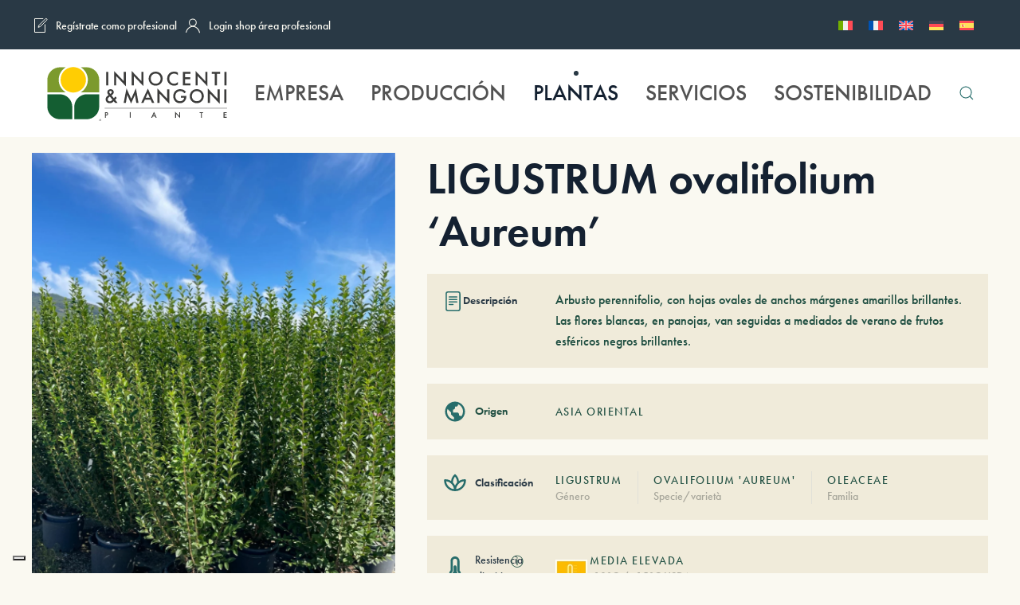

--- FILE ---
content_type: text/html; charset=utf-8
request_url: https://www.google.com/recaptcha/api2/anchor?ar=1&k=6Lc8c10pAAAAABYAkXCe7MZVbBYJuvkUGIgHndrv&co=aHR0cHM6Ly9pbm5vY2VudGllbWFuZ29uaXBpYW50ZS5pdDo0NDM.&hl=en&v=N67nZn4AqZkNcbeMu4prBgzg&size=invisible&anchor-ms=20000&execute-ms=30000&cb=mq0yd1ybcyz9
body_size: 48686
content:
<!DOCTYPE HTML><html dir="ltr" lang="en"><head><meta http-equiv="Content-Type" content="text/html; charset=UTF-8">
<meta http-equiv="X-UA-Compatible" content="IE=edge">
<title>reCAPTCHA</title>
<style type="text/css">
/* cyrillic-ext */
@font-face {
  font-family: 'Roboto';
  font-style: normal;
  font-weight: 400;
  font-stretch: 100%;
  src: url(//fonts.gstatic.com/s/roboto/v48/KFO7CnqEu92Fr1ME7kSn66aGLdTylUAMa3GUBHMdazTgWw.woff2) format('woff2');
  unicode-range: U+0460-052F, U+1C80-1C8A, U+20B4, U+2DE0-2DFF, U+A640-A69F, U+FE2E-FE2F;
}
/* cyrillic */
@font-face {
  font-family: 'Roboto';
  font-style: normal;
  font-weight: 400;
  font-stretch: 100%;
  src: url(//fonts.gstatic.com/s/roboto/v48/KFO7CnqEu92Fr1ME7kSn66aGLdTylUAMa3iUBHMdazTgWw.woff2) format('woff2');
  unicode-range: U+0301, U+0400-045F, U+0490-0491, U+04B0-04B1, U+2116;
}
/* greek-ext */
@font-face {
  font-family: 'Roboto';
  font-style: normal;
  font-weight: 400;
  font-stretch: 100%;
  src: url(//fonts.gstatic.com/s/roboto/v48/KFO7CnqEu92Fr1ME7kSn66aGLdTylUAMa3CUBHMdazTgWw.woff2) format('woff2');
  unicode-range: U+1F00-1FFF;
}
/* greek */
@font-face {
  font-family: 'Roboto';
  font-style: normal;
  font-weight: 400;
  font-stretch: 100%;
  src: url(//fonts.gstatic.com/s/roboto/v48/KFO7CnqEu92Fr1ME7kSn66aGLdTylUAMa3-UBHMdazTgWw.woff2) format('woff2');
  unicode-range: U+0370-0377, U+037A-037F, U+0384-038A, U+038C, U+038E-03A1, U+03A3-03FF;
}
/* math */
@font-face {
  font-family: 'Roboto';
  font-style: normal;
  font-weight: 400;
  font-stretch: 100%;
  src: url(//fonts.gstatic.com/s/roboto/v48/KFO7CnqEu92Fr1ME7kSn66aGLdTylUAMawCUBHMdazTgWw.woff2) format('woff2');
  unicode-range: U+0302-0303, U+0305, U+0307-0308, U+0310, U+0312, U+0315, U+031A, U+0326-0327, U+032C, U+032F-0330, U+0332-0333, U+0338, U+033A, U+0346, U+034D, U+0391-03A1, U+03A3-03A9, U+03B1-03C9, U+03D1, U+03D5-03D6, U+03F0-03F1, U+03F4-03F5, U+2016-2017, U+2034-2038, U+203C, U+2040, U+2043, U+2047, U+2050, U+2057, U+205F, U+2070-2071, U+2074-208E, U+2090-209C, U+20D0-20DC, U+20E1, U+20E5-20EF, U+2100-2112, U+2114-2115, U+2117-2121, U+2123-214F, U+2190, U+2192, U+2194-21AE, U+21B0-21E5, U+21F1-21F2, U+21F4-2211, U+2213-2214, U+2216-22FF, U+2308-230B, U+2310, U+2319, U+231C-2321, U+2336-237A, U+237C, U+2395, U+239B-23B7, U+23D0, U+23DC-23E1, U+2474-2475, U+25AF, U+25B3, U+25B7, U+25BD, U+25C1, U+25CA, U+25CC, U+25FB, U+266D-266F, U+27C0-27FF, U+2900-2AFF, U+2B0E-2B11, U+2B30-2B4C, U+2BFE, U+3030, U+FF5B, U+FF5D, U+1D400-1D7FF, U+1EE00-1EEFF;
}
/* symbols */
@font-face {
  font-family: 'Roboto';
  font-style: normal;
  font-weight: 400;
  font-stretch: 100%;
  src: url(//fonts.gstatic.com/s/roboto/v48/KFO7CnqEu92Fr1ME7kSn66aGLdTylUAMaxKUBHMdazTgWw.woff2) format('woff2');
  unicode-range: U+0001-000C, U+000E-001F, U+007F-009F, U+20DD-20E0, U+20E2-20E4, U+2150-218F, U+2190, U+2192, U+2194-2199, U+21AF, U+21E6-21F0, U+21F3, U+2218-2219, U+2299, U+22C4-22C6, U+2300-243F, U+2440-244A, U+2460-24FF, U+25A0-27BF, U+2800-28FF, U+2921-2922, U+2981, U+29BF, U+29EB, U+2B00-2BFF, U+4DC0-4DFF, U+FFF9-FFFB, U+10140-1018E, U+10190-1019C, U+101A0, U+101D0-101FD, U+102E0-102FB, U+10E60-10E7E, U+1D2C0-1D2D3, U+1D2E0-1D37F, U+1F000-1F0FF, U+1F100-1F1AD, U+1F1E6-1F1FF, U+1F30D-1F30F, U+1F315, U+1F31C, U+1F31E, U+1F320-1F32C, U+1F336, U+1F378, U+1F37D, U+1F382, U+1F393-1F39F, U+1F3A7-1F3A8, U+1F3AC-1F3AF, U+1F3C2, U+1F3C4-1F3C6, U+1F3CA-1F3CE, U+1F3D4-1F3E0, U+1F3ED, U+1F3F1-1F3F3, U+1F3F5-1F3F7, U+1F408, U+1F415, U+1F41F, U+1F426, U+1F43F, U+1F441-1F442, U+1F444, U+1F446-1F449, U+1F44C-1F44E, U+1F453, U+1F46A, U+1F47D, U+1F4A3, U+1F4B0, U+1F4B3, U+1F4B9, U+1F4BB, U+1F4BF, U+1F4C8-1F4CB, U+1F4D6, U+1F4DA, U+1F4DF, U+1F4E3-1F4E6, U+1F4EA-1F4ED, U+1F4F7, U+1F4F9-1F4FB, U+1F4FD-1F4FE, U+1F503, U+1F507-1F50B, U+1F50D, U+1F512-1F513, U+1F53E-1F54A, U+1F54F-1F5FA, U+1F610, U+1F650-1F67F, U+1F687, U+1F68D, U+1F691, U+1F694, U+1F698, U+1F6AD, U+1F6B2, U+1F6B9-1F6BA, U+1F6BC, U+1F6C6-1F6CF, U+1F6D3-1F6D7, U+1F6E0-1F6EA, U+1F6F0-1F6F3, U+1F6F7-1F6FC, U+1F700-1F7FF, U+1F800-1F80B, U+1F810-1F847, U+1F850-1F859, U+1F860-1F887, U+1F890-1F8AD, U+1F8B0-1F8BB, U+1F8C0-1F8C1, U+1F900-1F90B, U+1F93B, U+1F946, U+1F984, U+1F996, U+1F9E9, U+1FA00-1FA6F, U+1FA70-1FA7C, U+1FA80-1FA89, U+1FA8F-1FAC6, U+1FACE-1FADC, U+1FADF-1FAE9, U+1FAF0-1FAF8, U+1FB00-1FBFF;
}
/* vietnamese */
@font-face {
  font-family: 'Roboto';
  font-style: normal;
  font-weight: 400;
  font-stretch: 100%;
  src: url(//fonts.gstatic.com/s/roboto/v48/KFO7CnqEu92Fr1ME7kSn66aGLdTylUAMa3OUBHMdazTgWw.woff2) format('woff2');
  unicode-range: U+0102-0103, U+0110-0111, U+0128-0129, U+0168-0169, U+01A0-01A1, U+01AF-01B0, U+0300-0301, U+0303-0304, U+0308-0309, U+0323, U+0329, U+1EA0-1EF9, U+20AB;
}
/* latin-ext */
@font-face {
  font-family: 'Roboto';
  font-style: normal;
  font-weight: 400;
  font-stretch: 100%;
  src: url(//fonts.gstatic.com/s/roboto/v48/KFO7CnqEu92Fr1ME7kSn66aGLdTylUAMa3KUBHMdazTgWw.woff2) format('woff2');
  unicode-range: U+0100-02BA, U+02BD-02C5, U+02C7-02CC, U+02CE-02D7, U+02DD-02FF, U+0304, U+0308, U+0329, U+1D00-1DBF, U+1E00-1E9F, U+1EF2-1EFF, U+2020, U+20A0-20AB, U+20AD-20C0, U+2113, U+2C60-2C7F, U+A720-A7FF;
}
/* latin */
@font-face {
  font-family: 'Roboto';
  font-style: normal;
  font-weight: 400;
  font-stretch: 100%;
  src: url(//fonts.gstatic.com/s/roboto/v48/KFO7CnqEu92Fr1ME7kSn66aGLdTylUAMa3yUBHMdazQ.woff2) format('woff2');
  unicode-range: U+0000-00FF, U+0131, U+0152-0153, U+02BB-02BC, U+02C6, U+02DA, U+02DC, U+0304, U+0308, U+0329, U+2000-206F, U+20AC, U+2122, U+2191, U+2193, U+2212, U+2215, U+FEFF, U+FFFD;
}
/* cyrillic-ext */
@font-face {
  font-family: 'Roboto';
  font-style: normal;
  font-weight: 500;
  font-stretch: 100%;
  src: url(//fonts.gstatic.com/s/roboto/v48/KFO7CnqEu92Fr1ME7kSn66aGLdTylUAMa3GUBHMdazTgWw.woff2) format('woff2');
  unicode-range: U+0460-052F, U+1C80-1C8A, U+20B4, U+2DE0-2DFF, U+A640-A69F, U+FE2E-FE2F;
}
/* cyrillic */
@font-face {
  font-family: 'Roboto';
  font-style: normal;
  font-weight: 500;
  font-stretch: 100%;
  src: url(//fonts.gstatic.com/s/roboto/v48/KFO7CnqEu92Fr1ME7kSn66aGLdTylUAMa3iUBHMdazTgWw.woff2) format('woff2');
  unicode-range: U+0301, U+0400-045F, U+0490-0491, U+04B0-04B1, U+2116;
}
/* greek-ext */
@font-face {
  font-family: 'Roboto';
  font-style: normal;
  font-weight: 500;
  font-stretch: 100%;
  src: url(//fonts.gstatic.com/s/roboto/v48/KFO7CnqEu92Fr1ME7kSn66aGLdTylUAMa3CUBHMdazTgWw.woff2) format('woff2');
  unicode-range: U+1F00-1FFF;
}
/* greek */
@font-face {
  font-family: 'Roboto';
  font-style: normal;
  font-weight: 500;
  font-stretch: 100%;
  src: url(//fonts.gstatic.com/s/roboto/v48/KFO7CnqEu92Fr1ME7kSn66aGLdTylUAMa3-UBHMdazTgWw.woff2) format('woff2');
  unicode-range: U+0370-0377, U+037A-037F, U+0384-038A, U+038C, U+038E-03A1, U+03A3-03FF;
}
/* math */
@font-face {
  font-family: 'Roboto';
  font-style: normal;
  font-weight: 500;
  font-stretch: 100%;
  src: url(//fonts.gstatic.com/s/roboto/v48/KFO7CnqEu92Fr1ME7kSn66aGLdTylUAMawCUBHMdazTgWw.woff2) format('woff2');
  unicode-range: U+0302-0303, U+0305, U+0307-0308, U+0310, U+0312, U+0315, U+031A, U+0326-0327, U+032C, U+032F-0330, U+0332-0333, U+0338, U+033A, U+0346, U+034D, U+0391-03A1, U+03A3-03A9, U+03B1-03C9, U+03D1, U+03D5-03D6, U+03F0-03F1, U+03F4-03F5, U+2016-2017, U+2034-2038, U+203C, U+2040, U+2043, U+2047, U+2050, U+2057, U+205F, U+2070-2071, U+2074-208E, U+2090-209C, U+20D0-20DC, U+20E1, U+20E5-20EF, U+2100-2112, U+2114-2115, U+2117-2121, U+2123-214F, U+2190, U+2192, U+2194-21AE, U+21B0-21E5, U+21F1-21F2, U+21F4-2211, U+2213-2214, U+2216-22FF, U+2308-230B, U+2310, U+2319, U+231C-2321, U+2336-237A, U+237C, U+2395, U+239B-23B7, U+23D0, U+23DC-23E1, U+2474-2475, U+25AF, U+25B3, U+25B7, U+25BD, U+25C1, U+25CA, U+25CC, U+25FB, U+266D-266F, U+27C0-27FF, U+2900-2AFF, U+2B0E-2B11, U+2B30-2B4C, U+2BFE, U+3030, U+FF5B, U+FF5D, U+1D400-1D7FF, U+1EE00-1EEFF;
}
/* symbols */
@font-face {
  font-family: 'Roboto';
  font-style: normal;
  font-weight: 500;
  font-stretch: 100%;
  src: url(//fonts.gstatic.com/s/roboto/v48/KFO7CnqEu92Fr1ME7kSn66aGLdTylUAMaxKUBHMdazTgWw.woff2) format('woff2');
  unicode-range: U+0001-000C, U+000E-001F, U+007F-009F, U+20DD-20E0, U+20E2-20E4, U+2150-218F, U+2190, U+2192, U+2194-2199, U+21AF, U+21E6-21F0, U+21F3, U+2218-2219, U+2299, U+22C4-22C6, U+2300-243F, U+2440-244A, U+2460-24FF, U+25A0-27BF, U+2800-28FF, U+2921-2922, U+2981, U+29BF, U+29EB, U+2B00-2BFF, U+4DC0-4DFF, U+FFF9-FFFB, U+10140-1018E, U+10190-1019C, U+101A0, U+101D0-101FD, U+102E0-102FB, U+10E60-10E7E, U+1D2C0-1D2D3, U+1D2E0-1D37F, U+1F000-1F0FF, U+1F100-1F1AD, U+1F1E6-1F1FF, U+1F30D-1F30F, U+1F315, U+1F31C, U+1F31E, U+1F320-1F32C, U+1F336, U+1F378, U+1F37D, U+1F382, U+1F393-1F39F, U+1F3A7-1F3A8, U+1F3AC-1F3AF, U+1F3C2, U+1F3C4-1F3C6, U+1F3CA-1F3CE, U+1F3D4-1F3E0, U+1F3ED, U+1F3F1-1F3F3, U+1F3F5-1F3F7, U+1F408, U+1F415, U+1F41F, U+1F426, U+1F43F, U+1F441-1F442, U+1F444, U+1F446-1F449, U+1F44C-1F44E, U+1F453, U+1F46A, U+1F47D, U+1F4A3, U+1F4B0, U+1F4B3, U+1F4B9, U+1F4BB, U+1F4BF, U+1F4C8-1F4CB, U+1F4D6, U+1F4DA, U+1F4DF, U+1F4E3-1F4E6, U+1F4EA-1F4ED, U+1F4F7, U+1F4F9-1F4FB, U+1F4FD-1F4FE, U+1F503, U+1F507-1F50B, U+1F50D, U+1F512-1F513, U+1F53E-1F54A, U+1F54F-1F5FA, U+1F610, U+1F650-1F67F, U+1F687, U+1F68D, U+1F691, U+1F694, U+1F698, U+1F6AD, U+1F6B2, U+1F6B9-1F6BA, U+1F6BC, U+1F6C6-1F6CF, U+1F6D3-1F6D7, U+1F6E0-1F6EA, U+1F6F0-1F6F3, U+1F6F7-1F6FC, U+1F700-1F7FF, U+1F800-1F80B, U+1F810-1F847, U+1F850-1F859, U+1F860-1F887, U+1F890-1F8AD, U+1F8B0-1F8BB, U+1F8C0-1F8C1, U+1F900-1F90B, U+1F93B, U+1F946, U+1F984, U+1F996, U+1F9E9, U+1FA00-1FA6F, U+1FA70-1FA7C, U+1FA80-1FA89, U+1FA8F-1FAC6, U+1FACE-1FADC, U+1FADF-1FAE9, U+1FAF0-1FAF8, U+1FB00-1FBFF;
}
/* vietnamese */
@font-face {
  font-family: 'Roboto';
  font-style: normal;
  font-weight: 500;
  font-stretch: 100%;
  src: url(//fonts.gstatic.com/s/roboto/v48/KFO7CnqEu92Fr1ME7kSn66aGLdTylUAMa3OUBHMdazTgWw.woff2) format('woff2');
  unicode-range: U+0102-0103, U+0110-0111, U+0128-0129, U+0168-0169, U+01A0-01A1, U+01AF-01B0, U+0300-0301, U+0303-0304, U+0308-0309, U+0323, U+0329, U+1EA0-1EF9, U+20AB;
}
/* latin-ext */
@font-face {
  font-family: 'Roboto';
  font-style: normal;
  font-weight: 500;
  font-stretch: 100%;
  src: url(//fonts.gstatic.com/s/roboto/v48/KFO7CnqEu92Fr1ME7kSn66aGLdTylUAMa3KUBHMdazTgWw.woff2) format('woff2');
  unicode-range: U+0100-02BA, U+02BD-02C5, U+02C7-02CC, U+02CE-02D7, U+02DD-02FF, U+0304, U+0308, U+0329, U+1D00-1DBF, U+1E00-1E9F, U+1EF2-1EFF, U+2020, U+20A0-20AB, U+20AD-20C0, U+2113, U+2C60-2C7F, U+A720-A7FF;
}
/* latin */
@font-face {
  font-family: 'Roboto';
  font-style: normal;
  font-weight: 500;
  font-stretch: 100%;
  src: url(//fonts.gstatic.com/s/roboto/v48/KFO7CnqEu92Fr1ME7kSn66aGLdTylUAMa3yUBHMdazQ.woff2) format('woff2');
  unicode-range: U+0000-00FF, U+0131, U+0152-0153, U+02BB-02BC, U+02C6, U+02DA, U+02DC, U+0304, U+0308, U+0329, U+2000-206F, U+20AC, U+2122, U+2191, U+2193, U+2212, U+2215, U+FEFF, U+FFFD;
}
/* cyrillic-ext */
@font-face {
  font-family: 'Roboto';
  font-style: normal;
  font-weight: 900;
  font-stretch: 100%;
  src: url(//fonts.gstatic.com/s/roboto/v48/KFO7CnqEu92Fr1ME7kSn66aGLdTylUAMa3GUBHMdazTgWw.woff2) format('woff2');
  unicode-range: U+0460-052F, U+1C80-1C8A, U+20B4, U+2DE0-2DFF, U+A640-A69F, U+FE2E-FE2F;
}
/* cyrillic */
@font-face {
  font-family: 'Roboto';
  font-style: normal;
  font-weight: 900;
  font-stretch: 100%;
  src: url(//fonts.gstatic.com/s/roboto/v48/KFO7CnqEu92Fr1ME7kSn66aGLdTylUAMa3iUBHMdazTgWw.woff2) format('woff2');
  unicode-range: U+0301, U+0400-045F, U+0490-0491, U+04B0-04B1, U+2116;
}
/* greek-ext */
@font-face {
  font-family: 'Roboto';
  font-style: normal;
  font-weight: 900;
  font-stretch: 100%;
  src: url(//fonts.gstatic.com/s/roboto/v48/KFO7CnqEu92Fr1ME7kSn66aGLdTylUAMa3CUBHMdazTgWw.woff2) format('woff2');
  unicode-range: U+1F00-1FFF;
}
/* greek */
@font-face {
  font-family: 'Roboto';
  font-style: normal;
  font-weight: 900;
  font-stretch: 100%;
  src: url(//fonts.gstatic.com/s/roboto/v48/KFO7CnqEu92Fr1ME7kSn66aGLdTylUAMa3-UBHMdazTgWw.woff2) format('woff2');
  unicode-range: U+0370-0377, U+037A-037F, U+0384-038A, U+038C, U+038E-03A1, U+03A3-03FF;
}
/* math */
@font-face {
  font-family: 'Roboto';
  font-style: normal;
  font-weight: 900;
  font-stretch: 100%;
  src: url(//fonts.gstatic.com/s/roboto/v48/KFO7CnqEu92Fr1ME7kSn66aGLdTylUAMawCUBHMdazTgWw.woff2) format('woff2');
  unicode-range: U+0302-0303, U+0305, U+0307-0308, U+0310, U+0312, U+0315, U+031A, U+0326-0327, U+032C, U+032F-0330, U+0332-0333, U+0338, U+033A, U+0346, U+034D, U+0391-03A1, U+03A3-03A9, U+03B1-03C9, U+03D1, U+03D5-03D6, U+03F0-03F1, U+03F4-03F5, U+2016-2017, U+2034-2038, U+203C, U+2040, U+2043, U+2047, U+2050, U+2057, U+205F, U+2070-2071, U+2074-208E, U+2090-209C, U+20D0-20DC, U+20E1, U+20E5-20EF, U+2100-2112, U+2114-2115, U+2117-2121, U+2123-214F, U+2190, U+2192, U+2194-21AE, U+21B0-21E5, U+21F1-21F2, U+21F4-2211, U+2213-2214, U+2216-22FF, U+2308-230B, U+2310, U+2319, U+231C-2321, U+2336-237A, U+237C, U+2395, U+239B-23B7, U+23D0, U+23DC-23E1, U+2474-2475, U+25AF, U+25B3, U+25B7, U+25BD, U+25C1, U+25CA, U+25CC, U+25FB, U+266D-266F, U+27C0-27FF, U+2900-2AFF, U+2B0E-2B11, U+2B30-2B4C, U+2BFE, U+3030, U+FF5B, U+FF5D, U+1D400-1D7FF, U+1EE00-1EEFF;
}
/* symbols */
@font-face {
  font-family: 'Roboto';
  font-style: normal;
  font-weight: 900;
  font-stretch: 100%;
  src: url(//fonts.gstatic.com/s/roboto/v48/KFO7CnqEu92Fr1ME7kSn66aGLdTylUAMaxKUBHMdazTgWw.woff2) format('woff2');
  unicode-range: U+0001-000C, U+000E-001F, U+007F-009F, U+20DD-20E0, U+20E2-20E4, U+2150-218F, U+2190, U+2192, U+2194-2199, U+21AF, U+21E6-21F0, U+21F3, U+2218-2219, U+2299, U+22C4-22C6, U+2300-243F, U+2440-244A, U+2460-24FF, U+25A0-27BF, U+2800-28FF, U+2921-2922, U+2981, U+29BF, U+29EB, U+2B00-2BFF, U+4DC0-4DFF, U+FFF9-FFFB, U+10140-1018E, U+10190-1019C, U+101A0, U+101D0-101FD, U+102E0-102FB, U+10E60-10E7E, U+1D2C0-1D2D3, U+1D2E0-1D37F, U+1F000-1F0FF, U+1F100-1F1AD, U+1F1E6-1F1FF, U+1F30D-1F30F, U+1F315, U+1F31C, U+1F31E, U+1F320-1F32C, U+1F336, U+1F378, U+1F37D, U+1F382, U+1F393-1F39F, U+1F3A7-1F3A8, U+1F3AC-1F3AF, U+1F3C2, U+1F3C4-1F3C6, U+1F3CA-1F3CE, U+1F3D4-1F3E0, U+1F3ED, U+1F3F1-1F3F3, U+1F3F5-1F3F7, U+1F408, U+1F415, U+1F41F, U+1F426, U+1F43F, U+1F441-1F442, U+1F444, U+1F446-1F449, U+1F44C-1F44E, U+1F453, U+1F46A, U+1F47D, U+1F4A3, U+1F4B0, U+1F4B3, U+1F4B9, U+1F4BB, U+1F4BF, U+1F4C8-1F4CB, U+1F4D6, U+1F4DA, U+1F4DF, U+1F4E3-1F4E6, U+1F4EA-1F4ED, U+1F4F7, U+1F4F9-1F4FB, U+1F4FD-1F4FE, U+1F503, U+1F507-1F50B, U+1F50D, U+1F512-1F513, U+1F53E-1F54A, U+1F54F-1F5FA, U+1F610, U+1F650-1F67F, U+1F687, U+1F68D, U+1F691, U+1F694, U+1F698, U+1F6AD, U+1F6B2, U+1F6B9-1F6BA, U+1F6BC, U+1F6C6-1F6CF, U+1F6D3-1F6D7, U+1F6E0-1F6EA, U+1F6F0-1F6F3, U+1F6F7-1F6FC, U+1F700-1F7FF, U+1F800-1F80B, U+1F810-1F847, U+1F850-1F859, U+1F860-1F887, U+1F890-1F8AD, U+1F8B0-1F8BB, U+1F8C0-1F8C1, U+1F900-1F90B, U+1F93B, U+1F946, U+1F984, U+1F996, U+1F9E9, U+1FA00-1FA6F, U+1FA70-1FA7C, U+1FA80-1FA89, U+1FA8F-1FAC6, U+1FACE-1FADC, U+1FADF-1FAE9, U+1FAF0-1FAF8, U+1FB00-1FBFF;
}
/* vietnamese */
@font-face {
  font-family: 'Roboto';
  font-style: normal;
  font-weight: 900;
  font-stretch: 100%;
  src: url(//fonts.gstatic.com/s/roboto/v48/KFO7CnqEu92Fr1ME7kSn66aGLdTylUAMa3OUBHMdazTgWw.woff2) format('woff2');
  unicode-range: U+0102-0103, U+0110-0111, U+0128-0129, U+0168-0169, U+01A0-01A1, U+01AF-01B0, U+0300-0301, U+0303-0304, U+0308-0309, U+0323, U+0329, U+1EA0-1EF9, U+20AB;
}
/* latin-ext */
@font-face {
  font-family: 'Roboto';
  font-style: normal;
  font-weight: 900;
  font-stretch: 100%;
  src: url(//fonts.gstatic.com/s/roboto/v48/KFO7CnqEu92Fr1ME7kSn66aGLdTylUAMa3KUBHMdazTgWw.woff2) format('woff2');
  unicode-range: U+0100-02BA, U+02BD-02C5, U+02C7-02CC, U+02CE-02D7, U+02DD-02FF, U+0304, U+0308, U+0329, U+1D00-1DBF, U+1E00-1E9F, U+1EF2-1EFF, U+2020, U+20A0-20AB, U+20AD-20C0, U+2113, U+2C60-2C7F, U+A720-A7FF;
}
/* latin */
@font-face {
  font-family: 'Roboto';
  font-style: normal;
  font-weight: 900;
  font-stretch: 100%;
  src: url(//fonts.gstatic.com/s/roboto/v48/KFO7CnqEu92Fr1ME7kSn66aGLdTylUAMa3yUBHMdazQ.woff2) format('woff2');
  unicode-range: U+0000-00FF, U+0131, U+0152-0153, U+02BB-02BC, U+02C6, U+02DA, U+02DC, U+0304, U+0308, U+0329, U+2000-206F, U+20AC, U+2122, U+2191, U+2193, U+2212, U+2215, U+FEFF, U+FFFD;
}

</style>
<link rel="stylesheet" type="text/css" href="https://www.gstatic.com/recaptcha/releases/N67nZn4AqZkNcbeMu4prBgzg/styles__ltr.css">
<script nonce="bL4G2-C83p1Jhd_J4rgx-Q" type="text/javascript">window['__recaptcha_api'] = 'https://www.google.com/recaptcha/api2/';</script>
<script type="text/javascript" src="https://www.gstatic.com/recaptcha/releases/N67nZn4AqZkNcbeMu4prBgzg/recaptcha__en.js" nonce="bL4G2-C83p1Jhd_J4rgx-Q">
      
    </script></head>
<body><div id="rc-anchor-alert" class="rc-anchor-alert"></div>
<input type="hidden" id="recaptcha-token" value="[base64]">
<script type="text/javascript" nonce="bL4G2-C83p1Jhd_J4rgx-Q">
      recaptcha.anchor.Main.init("[\x22ainput\x22,[\x22bgdata\x22,\x22\x22,\[base64]/[base64]/[base64]/[base64]/[base64]/[base64]/[base64]/[base64]/bmV3IFlbcV0oQVswXSk6aD09Mj9uZXcgWVtxXShBWzBdLEFbMV0pOmg9PTM/bmV3IFlbcV0oQVswXSxBWzFdLEFbMl0pOmg9PTQ/[base64]/aXcoSS5ILEkpOngoOCx0cnVlLEkpfSxFMj12LnJlcXVlc3RJZGxlQ2FsbGJhY2s/[base64]/[base64]/[base64]/[base64]\\u003d\x22,\[base64]\\u003d\x22,\x22R8KHw4hnXjAkwrIIRWs7VcOUbmYUwpLDtSBZwqJzR8KpGzMgA8ONw6XDgsOlwoLDnsOdU8Oswo4IecKhw4/DtsOhwoTDgUkCYwTDoHkxwoHCnVjDqS4nwpMULsOvwpzDkMOew4fCssOCFXLDohghw6rDjsOhNcOlw5I5w6rDj0zDuT/DjWPCnEFLX8O4VgvDii1xw5rDoEQiwr5Hw4UuP3rDjsOoAsKhQ8KfWMOpcsKXYsOidDBcGMKqS8OgbEVQw7jCjifClnnCpS/[base64]/DosOtwr3ChMOpAU3CrsKFwqvCkFDDgl3DmcOjST8fWMKZw7pGw4rDomXDn8OeA8KcUQDDtkHDkMK2M8OKKlcBw6knbsOFwpsBFcO1JRY/wovCtcO1wqRTwosQdW7Dn3k8wqrDusKxwrDDtsKlwoVDEBnCjsKcJ0Exwo3DgMK+Fy8YDMOWwo/CjjPDp8ObVE88wqnCssKrEcO0Q2rCgsODw6/DucKVw7XDq0Jtw6d2Yj5Nw4tDaFc6EVfDlcOlBXPCsEfCtnPDkMOLOmPChcKuDzbChH/CpW9GLMOFwr/Cq2DDhWohEWPDrnnDu8KJwocnCkcicsOBecKzwpHCtsO6NxLDij3Do8OyOcOvwoDDjMKXdnrDiXDDiwFswqzCpsOiBMO+QzR4c1jCv8K+NMO6K8KHA1PChcKJJsKTby/DuQPDucO/EMKGwpJrwoPCt8ODw7TDoi4UIXnDilMpwr3Ch8KKccK3wofDrQjCtcK+wrTDk8KpAH7CkcOGAn0jw5kMLGLCs8OBw5nDtcObOGdhw6waw5fDnVFbw5MuemLCmzxpw4rDoE/DkhLDn8K2TgXDo8OBwqjDsMK1w7ImcAQXw6EnLcOuY8ORLV7CtMKfwoPCtsOqG8OwwqUpJMOEwp3Cq8KOw7RwBcK2T8KHXRbCtcOXwrETwrNDwovDp0/CisOMw4vCoRbDscKmwoHDpMKRNsOFUVp3w6HCnR4scMKQwp/DrcKtw7TCosK/R8Kxw5HDq8KWF8OrwonDv8KnwrPDlFoJC3Arw5vCsi3CqGQgw5c/Kzh+wrkbZsOlwpgxwoHDgsKMO8KoEXhYa3LCpcOOISZxSsKkwoIKO8Oew7rDvWo1e8KOJ8Odw53DlgbDrMORw5R/CcO9w47DpwJNwrbCqMOmwoM0HytvZMOAfTbCkkovwokmw7DCrhTClB3DrMKbw7ERwr3DtEDClsKdw6LCiD7Di8KwbcOqw4EtZWzCocKYTSAmwo5nw5HCjMKRw7HDpcO4TcK8woFRRSzDmsOwX8KefcO6esOPwr/ClwvCmsKFw6fCn0d6OEcuw6NAeQzDlcKAJ0xGJFdHw6xzw57CvMKlBxvCpMOeSUzDtcOew6DCq37CksKaQsK/fsKOwrlBwrIjw7rDtSbCpXXDr8KIw7FNUENcEcKpw5/Du3LDncKQMgXDpSQ+wr3ChsOrwqMywp7CmMOrwo/Dgy7DpnZrcz/CpBUPJMKld8KEw544XcKqeMKzI3wOw5vClcOUXDzCtMKUwpsPaFDDkcOrw7NAw48bGcOjNcKkDiDContZGcKfw4DDmxVTfsOSBMOyw742RMOGwpYzNXMiwp42O0jClcOrwoZPNQ/[base64]/wrTCvTzDm8K0w70UDcK1fcKvbcKJdMKdw45DwqVawoBwFcOMwo/DlMODw7kMwrbCv8OVw6tUw5c2w6M9wojDq3tXw6Yyw5rDqMK1w5/CkiHCo0rCog3DhADDs8OPwqTDr8K4wolmAS4nU3JGF0TCoAbDocKpw7bDl8KEBcKHwq92Ex3CkBZxYzvCmGNQVMKlOMKnf2vDjn3DtAjDhUnDhQTCkMKPOGVtw53DlcOpcFvCrcKeSMOlwpNiw6TDjsONworCjsO1w4/DqcK8NMKcSXfDksKTQ1A5w7TDmwDCpsKkDsO8woBCworDr8Omw4Qgw6vCqmYKG8OPw6RMFl83DnwJGi1vXsOQwpxTdVrCvlnCqzFjKjrCmcKhw4xjFCt0w4kgGVp/[base64]/aMO9bMKEInHChsKmYsO0UMKqKcOrw4/[base64]/Cg8OBF2YpSF9+H2ZxS2bDpmwqNMOxasOqwrnDucKSSg5Nd8OHIQ4LWcKswrTDhglEwqtXUinCkGJYTVXDrsO/[base64]/w7/Dg8Kow6PDh8OtwojDlsOhTcODwofCrkXDtUXDoiFQw6RtwqLDuGU3wrzClcKLw7XDlEgRHS4nXMO1asOnU8KXU8ONZRpnw5cyw4hmwrZbAW3DuQMgM8KvKsODw5Aww7fCqMKuexPChE4kwoMCwpnCmU53woJgwpcAMkLCjnV/KBl/w5jDncOjB8KsK3TDmcOcwoE4w6DDscOuFMKNwo5Sw5MRBkwcwr5QFw7CpDvCoT3DpXPDrSDDgkp7wqbCuTzDtMOswovClw7ClsOTUCtYwrsuw68lwpHDhMOuCXJBwoZpwq9ZcMONRMO3U8OxXG9rD8KKMjLCisOEXsKqUT5fwo7CnsOuw4bDvcKRLWsew4E/OAfCshrDt8ONPsKvwq/Dh2jDjMOKw6tbw54Xwr8UwotIw7HDkBV5w40PNz1/wqvDosKbw6TCpcKNwrXDscKvw64RZlwCRMOWw7opchRtOjUGFXbDkcOxwoMTL8Oow5o7NMKJBm/CtR3CpMOww6vCpAUpw7DDoAlyAcK/w6/DpWcCMMOHQlPDusONw7DDrcK/NsOuZMOnwrPCjBnDtgNOBy/DjMKYCMKWwpvCjWDDqsOgw5pow6vCr0zChEPCmMOtasOXw6U8YsOAw7LCkMOTwoh5wpvDv07CkiVqbBMOEnU/RMOQelfDkjjDjsOswrvDj8Kpw4sFw6/Cli4xwroYwp7DvcKBTDcCBcK/VMOlQcO1wpXDjsOawqHCuXjDlQFZQcOzEsKaTsKbH8OXw7vDh0s+wp3CoUs+wocWw4ckw5PDjMKew6TDgFHCnHTDlsOYEgzDhDzChsOwJXx0w48/w5nDm8Oxw45AWBvCl8OeSQliThw9I8Kswqx0wolKFhxiw65Swo/CpsOxw5vDq8O8w6xDc8KawpdXw6fDgsKDwrx7FsKoGjDDi8KVw5VtIMOCw5rDn8KBLsK8w4JAwqtKw5h+w4fCnMK/wrl5w5PCqFLCjWQfw4rCuXDCiU88XmjDpSLDjcO+w6/DqmzCksK2wpLCvQDDnMK6c8OUwoHDj8OrWE49wqvDksOWA2TDinMrw7/DsS1bwrUnJirDrABYwqogLDvDki/[base64]/DuDFuZ8KewoUvw5/CnMK+wpzDucOcGsKFwrgAF8OvUsKdXsOiPHEuwqTCm8K+EsKSdwFJIcOwHRfDmsOiw5I6XznDjwrCkx3CkMOaw7/[base64]/KkksWk/Dmy9ywoIpw4pfcsOFw4pKL8O1ZsKDw5djw4grbit9w6HDtGZvw4pxXMKdw7Qlw4PDv2vCpz8qKcO3w4BuwrZQeMKXwrzDljLDqxTCkMKDw4vDrCVHTxpqwpHDhSEuw43Cpx/CqW/CtGh+wpUaJsORw4Upw4AHw48ENsO8w6jCkMK7w657fFHDscOZJwkiD8KeZMO6DCfDisO5JcKvJSlre8Kfb1zCssOgw7jDjMOuLAjDlMOYw4/DnsK/MB8gwp3ComTClSgfw4UiIsKLwq5iwqUyUsOIwo3CtTPCiBgNwoDCsMKtOh3DicOjw6UKIsOtMGPDkFLDh8OVw7fDtTzCjMKxdCrDjWfDogNyL8KOw40QwrEiw44Rw5hOwox6Pmd2OQEQS8K+wr/Di8KJYQzCpV3CisO6woMrwpTCocKWAUXClFVXQ8OnIsO7BTTDkCctPMOrFRfCshXDlFIHwolSTlXDiQtKw7IraiDDsHTDh8K7YDnDvFrDk37Dp8O8bg4gAzdnwqJyw5MswpNQNgtZw5HDscK/w4fDsmNJwrYFw47Cg8KpwrMCw6XDucOpRmoHwpp3ahNcwrHCuW9qasO6wrHCmVxpRFzCqUJBw5zCjV5Dw5LCpcOuWSl8RTrCkDrDlzQ4chViwpojwpp/H8KYw5XCtcKsbm0swr1IUizCn8OpwrESwoUlwp3CrSHDscKHOQbDtAotc8K/egzDmwElSMKLw650CHZMSMORw4MRBcKeZsK+O2JkUQ3Ch8OfS8O7QGvCl8OjGTLCswLCgDYFw7fDoWYVb8K5woPDvk4gATcXwqnDrsO3OlEzO8KJH8Kpw53Cpy/DvsOna8Omw4lXwpTCosKcw7rDjHfDhFzDtsO7w4fCp1DCuUHCgMKRw6kcw4hmwolMeR8Dw6XDhsKRw7Yewq3Dm8KuesOswrFiAcOAw7YvN2fDqm1iw598w70bw4cAwovCrMOdIGPCi3bCuC7CqzzDoMKKwoLCjMOhbMO9U8O7TXZNw4dAw5jCpCfDssO9F8Ocw4luw4/DiixILzbDoC3CqwNCwqDDgysWKhjDn8ODfDxXw4R8acKbEF7DqCNvKcOawo1Kw4bDo8K9VRDDjMKwwpl2FsOwSVHDpRoHwpBAw7ppBXImwrvDncO/w6IPAWBnLT7Ci8KiccK7X8Kgw7dqM3kswo8cw63Ck0Uzw4jDgMK7JMOdKsKLPsKeXWPCm2ZCDHXDhMKAwqlyEMODw6DDtcKZTHTClSrDq8ObFcKvwqBPwpzCisO3woXDgcKLa8OBwrTCpGsADcOXwr/CnsKLKXfDrhQ/O8OhemQuwpLCkcO+GW/CuUc/ecKkwqhrJiNeYh3CjsKyw6sEHcOGAXjDrivDo8Kvwp5hwrYYw4fDhHrDtBNqwp/[base64]/DqH/DlXLDtlzCmWtiwrYZVsOaw6/Co8OjwoIUwozDpcOHQTd0w7pdK8O5Y0R3woIOw4vDk3Z5QnXCpznChsKRw48RJMO0w4E9wrgGw5XDv8KdB1liwpjChUY7dcKbGcKjAcO9woLCtnkEZcOlwoXCs8O3QBV/[base64]/[base64]/Cqg9xCj4bw7l9aFXCl35pwpLDn8KXw5XDvSrCtcKaMEjCqA3Cg1dMSTUmw7IZWsO4IsKBw6rDgCnDhSnDvXt4aFICwqRxH8Ozw7o1w4k8HmBpDMKNS1jClcKSRHMDw5bCg0PCgBDDpnbCghlxWnErw4Nmw5/[base64]/YGYnw5fDqcO+w5UeZ3fDrcK4AcOsasO/NcKPwo13IlAhw7Zkw4jDngXDnsKtdMKuwqLDr8OPw4rDjxEgYgBZwpRreMK7wrgNPiXCpkbCo8OOw7HDh8KVw6HDg8KRKXPDgcK8wp3CogHCmsOsGS/CmMOHwqvDikvCmj8PwrE/w7XDqcOVTGAeHSLCuMKBwojCo8KsDsOJacOTAsKOV8K9SsO5bw7ClDd4BsO2w5rDrMKHw73Cq0QVbsOPwrzDvcKmTFU0w5HCn8KnMHbChVo/[base64]/DuDvCpXvDicKxw7/CqsOOMHzDjDzCuVfDqsO/FMOTfxldd2RPwoLCsAlcw6bDhMOSZMOfw6XDsUg/w7x8W8KCwoNbEjFIAQrCg1DDi0dhaMO+w652Y8O4woVqeg3Ckikhw4vDvcKUCMKoTsKNL8OFw4XCnMKBw44TwoVobcKsU1TDoBBPw5vDnWrDiQIGw50iMcOTwpZ/wpfDkcK5w7x7ZkVUwoXCpMKdZjbCusOUHMK5wq9hw4QuBsOsI8OXGsKiw5kuJ8OIDQjCjnlcclo9w5HDpmQewr/[base64]/N3Ymw4gUNMOgQ8OHUMOowqlNw6vDsit6w7TDvMKhFgLDr8O1w7FCwozDjcKiA8ORA3zCpHvCgQzDuWvCnybDk0hEwrVOwovDm8Ogw6Qhwqw/[base64]/TMKZZRIjwr0jw4IQfcKow5plJnZpw7JEUAsTKsOOw6rCscOqUsOtwoXDtSnDrxjCvX/CpQZTccKIw5FmwpI3wqVcwrZwwozClRvDpndZBgVpbDjDicOORcOuOl3CuMOxw6liPiQ0BsOgw4oTJFIKwpcEE8KSwoUeJA3CiWnCtMKGw6ViTMOBEMOXwoHCpsKgwq0lU8KrTMOzR8K6w4UHesO2EQIqHsKeb0/Dq8K+wrZ4C8OjYT7ChsKiw5vCscKjwqM7dApFIS4rwrnCvHMVw7w+dF/DsXjDt8OPPMKDw4/Csw8YUXnCnyDDqE3Dk8KUJcKPwqrCuxvCnR/[base64]/CmcOIdmZNwrohwp1mw6NJBDISwq4WwqDCgSXDpsKBLkxnTsO1Zz40wog/IHgvFxUEagMDIsK5VcORXMOVHhzCvwrDqHNCwqsNXwUqwqvDrcKUw5PDlsKqZXzDtwdgwoB8woZsbMKHB1PDtAsmScO2CMOAw7/Dv8KEC0RKYcOWKhwlw7HDrlg/G1VyPlVMVRQpb8K6KcKAwo4xI8KTD8OCGMKePcO5CMKcA8KgOsKAw5MCwoYFasOlw55laQUBFn5mJsKRYzoUBm9zw5nDj8Orw6ROw7VIw70YwrJ/FylxQHjDisKBw6URW3rDvsOWd8KDw6bDssOYQMKkQjnDnmXClyAPwo3Cq8OZaznCpsONfcOGwo4xw7bDpw4Uwrt6DGEsworDpGzCr8O5PMKFw7/DlcOQw4TCogXDq8ODTcO4wqlqwqPDisOQwovDh8KgSMO/eHt0Z8KPBxDDrBjDk8KtHsOqwp/DscK6GCQ2woPDt8OYwqofw7/[base64]/DqGLDmsOxwoIbYFjCnsKgAl3Dg8OFWBLCqDPCigAxWcKaw57DocKKwopPcMK7WsK5wooew7zCmG5ibsOBDcOsSB43w4bDqWsWwq40BsK8Q8OwF1bDmUwzFcORwqzCsGvCnMOLQ8OPfHI2X3sSw64fBA/DqSEfw53DkH7Cu21NCQPDpRHCgMOpwp8xw4fDhMKkNsOEbz1YecOPw7U2E2nDjMKvNcKuwoHCgClpDMOBwrYYPMKyw6cyZztVwpVOw7vDsmZCT8OMw5LDm8O4NMKMw6Z/w4JMwpp+w5heNSAuwqvCgMOzcwPDnxUieMO+GsOXEsKDw6sFVQ/CmsOuw4XCvsKmw5bCqDvCsy7DgAHDo0/CoxnCh8OKwqrDr2XCgHpta8KOwqfCvx7Cnh3DuEQcw70WwrvDvcKfw4HDtyEzV8O1w5XDosKnY8OMwqrDoMKKw6vCqCJUw6tYwqR1w4lqwqzCrjtLw5FxDWfDm8OGDBLDhlvCoMOoHcOMw6kHw5QaZ8OHwoHDlMODFlnCsBo/HibCkS5SwqY0w63DnXd9B33Cg00AA8KnS1Nhw4Z0AzB+wqfDj8KsCkBlwqJPw5tPw6Q0IMO2VsObw7nCjcKJwq7CjcKnw5NVw4XCggFKw6PDlhjCucKvDwXCi2LDiMOaccOOPS1Ew5Esw6YML0fCjFlWwp4ewrpVLklVUsOJLsKVQsKNH8Kgw6RFw43DjsO/[base64]/[base64]/CtMOwUUrCi29OQcKESw3CrcObw5cfHRxjX0pVOsOWw5zCo8OlLFTCuSUpOFgwWn7CmA1bQigVXykXSMOaNFPCqsOMKsO7w67DscO/V00bZh3CpsO9YsKEw5XDqkjDvELDnsOWwovCnzpJMsKEw73Crn7CmS3CjsK2woHDmMOiTE9pFCvDrX07ajlWC8ObwrLCk1hHdQxbYSTCv8K8RMOxbsOyKMKiB8ODwr1dKCXDhMOiJHzDk8OIwpsAEMKYw7opw6/DkXEfwp/[base64]/w47DnMKRwoBrwq8Vw7rDsg7Cm8OpesKJwrQyVx0ETMOYwqwJw4rCgMO/wpZOSMKfRsO3AETDhMKww57DpFLCs8K/dsOYVsO+LRpBQEUcw45tw6VVwq3DmRbCsD8EIcOeTm/[base64]/T2XDuBvCg3paFcKmw43Dp8KZw6gvKnbDlcOjwqbCssOOIsOTWsOhXsKZw6/DlkHDhBTDkcOiHMObA17CqnZEc8OewpMgQ8KjwrsaQMK5w45uwrZvPsOIw7LDl8KvXx4Hw5rDmMO8Gh3DtAbDu8OGU2PCmC1GOW8tw6fClwHDozTDqBdXWFbDgmrCoUNWRAo3w4zDjMORYFzDqR1OMDRPbsOuwoPDvkghw78jw7sJw7kdwrnDq8KvDDTDncKhwrVvwr/CsmYiw4Z8BXo1S27ChGTCr1o6w74yWcO0IggFw6vDocOHwoXCuSohL8Oxw4pgUmUSwqDCicKQwqjDi8OBw4jDl8Okw57DuMKobVxrw7PCtSx/PiXCvcOTHMONwp3DjcOaw4djw47ChMKcwoLChsK7LE/[base64]/[base64]/CmsOFwolAwqfDkMK+w4BbQsOxwohJwrcqwpjDnX86w7VJSsO1woopEMOdw6LCicOSw4IrwojDksOKeMKwwptUwq/CnR4FZ8Oxw4kww6/[base64]/CssKnYFPDtWwre8KLwrXCrcO1wpLDjcORw5hYw7fDp8K3wpRGw7HDvsO2woDCo8O3Vxg/w7XCjcOCw4jDmwwnOQtAw7bDg8OyOF3DtmPDmMOVVF/CicOYe8KEwofDj8OVw5/[base64]/DpsOcSQrCglZkwptNw4howpzCsMKawqkwOsK2GifCgBLDuQ3Coh/CnG0Qw7DDl8KuGCYIwqkpYcOvwpIIX8OqW0pSYsOTJ8O9aMOow4fCr0LCslAdVMOyBTHDucKYw4fDkTZuwpplTcOLA8OewqLCnBJKwpbDqXtbw67CsMK3wq7DocKgwp7Cg0/DkgVXw43CsTnCmsKOfGggw5PDssK7fGfCq8Kpw7cCTWLDgn/[base64]/w6ROw7HDkMKVwqfDgcKkwrc/CcKNwrPCgjDDoMKSZ1nCvi/Cs8OzE13CmMK7OyHDn8OwwpMqEgkZwqjDimk7S8OOWMOcwoXCnD7Cl8KhUsOBwpLDm1UnBAzCgCjDpcKGwr9lwqbCicOsw6bDvzzDusKNw7jCqBgPwpPCu0/Dp8KIBy81JhjClcOwfSTDlsKnwr0zw4XCsl4KwoV+wrnDj1LChsO+wr/CnMKUQcKWWcOHBsKHL8KIw4RSeMOUw4XDgF9EUcOBFMKYZsONaMOOAwLDusKrwr8mWCHCjz/Dk8Oyw43ClhpTwqJKwrfCmiHCnl5ywqrDusK2w5rDm151w7VxScKYMcOFw4VoTsK0b14Jw4bDnCfDtsKrw5QYdsKFfgc2wol1wp8NCWHDjTEmwo8xwpFhworChFnDuSxkw5/DhFo/LkLDlEZKwoTDm3jDtG7CvcKOGWRewpfCjx/CkU3Dj8KKwqrCl8KQw6cwwqpUFWHDtElHwqXDvsKtK8OTwo3CsMKXwqcWLMOIAcKGwo1Fw4t4aBguHQTDkcOaw5zDmAfCgVTDuUvDk0x8X0I5TADCtMKVRkImwrfCp8Knwr9bHMOQwrQTZinCvlsCw6jChcKLw5DDn1ANTRXCljdVwrAXKcOgwoHCl2/DssKPw69Bwpw1w6Vlw7AvwrvDsMOfw7rCvMOlcsKfwpRWw7PCvX0zKsO9XcOTw4bDhMO+wpzDlMKYO8KSw7TCinQRwptew4gPVgLCrnnCnkQ/SzNXw71nFcOBN8KUw4dAI8KPEcOpOTc1w4vDssKNwoLDpRDDugnCjGFXw6FRwptrwqPCjjFfwprCmA4TGcKwwpVRwr/CocK3w4M0wqsCLcKzX0vDnzRXMcKfDT4mwqHCssObfsOMHVcDw5RGTMK8K8Kow6pEw5jCisKAUQ04w4I8wrvCgBLCmsOeZsOFRiLDi8Ohw5lLwqEGwrLDkErDoWJMw7QhLxjDsTE1DsOlwpvConREwqnDjcObG19xw7PCu8ONwpjDssOIakFzwpkLwpXCmDs/QDXDqx3CusOowpnCshlwLMKNHsOHw5zDjXvCkWrCqcKxfXc2w6xuN2XDmsODdsOpw7fDsAjCncO+w5wlT0NXw7vCgsO/[base64]/w7jCq2fDoSwEBcKww6nDihsKdcKoFMO+WXc8w4LDmMObEmHCp8KHw4AKUTTDhsOvw7RKSMO/QQvDhntrwqdawqbDpsOAdcOwwqrCmcKFwr7CnXNtw63CtcK3FBTDhMO9w4JgC8KNDyk8PsKWeMOZw53Dt3QDE8OkTMOow6HCtBvCpMOSXMOBDDnCisK4AsOLw5cTfhwWOsK/GcOKw77Cj8Kjwql2QMKrbsOMw4dFw7zDnsKbI1DCizEhwpJzL0p0wqTDuB/Cr8ORTXdEwq4oNnjDhMOYwqLCqMOpwojCoMK+wrTDuzZPwqTDiVnDocKNw406HFLDlsO6wrXCncKJwoRfwofDixoFakbDo0/Cr2kjYiLDqSUcwobCtg0WBsOVKlRwUsKSwq/DicOGw53DokAAQcK9KMKPPMObw70sL8KHI8KmwqfDlGHDt8OTwo0EwrzCqzkbD3vCk8OawolRMFwLwoNVw7IjE8K3w5nCnGoOw6UfMRbDlsKTw7cSw4TDkMKRUMKncylcNQRPVMKQwq/Ck8K0TTBDw6ATw7bDn8Ouw50Pw7XDuD8Cw6HCryfCrWTCrMK+woUAwqfDk8Ovw6gEw5nDv8ONw7HDlcOaV8O2D07DqlYNwqvDhsKQw4tIwrrDh8ONw5AMMBvDq8OQw70Hw7R+wqfClCMUw6BewrrDi0N/wrZjKkPCusOTw4MyHVkhwojChMOYOFBNMsKmw5k3w5ZEbSZFc8ODwoslIARCQzQGwpdAXMKGw4wPwoYVw5HCtcObw7MuFMOxRWzDvsKTwqDCmMK8wocYJcORA8OJwp/CsUJ2DcKswq3Dh8KPwqYqwrTDtxkIRsKBdWMfNcO8wp8ZWMOIBcOZLkXDo1NZOMK0XwbDmsO2DxXCq8Kfw7PCh8KhPMOlwqXClW/Cm8OSw4DDrDPDukzCiMO6EcKXw5gaWBZXwoEvDQREw6LCn8KNw5LCisKtwrbDuMKuw7F5YcO/w5vCqcO7wq4+SivDh3gsK2A7w4EQw7FIwrTDt3TDt3xfPj3DmsOhf0nCl2nDhcK8CD3Cv8KSw6XDo8KMFkdsDFh0ZMK7w6ELIBHCgyFgw7PDiRplwpYpw4fDqMOUEcORw7fDicKTHF/CtMOvK8KAwptfw7XDvsKGUTrDticmwpvDkxUgFsKUEG83w47CuMO3w5XDi8KiKVzCnRAPA8OmCcKRSsOWw4tjHWzDk8Ocw6bCvMOlwpvClcKHw4MqOsKZwqDDssOfeQ3CvMKrf8Ogw695wp/Cr8KNwrNyAMOxWMK/woEGwqvCvsKIYmTDmsKfwqXDu1Mrw5cGBcKawqVtGV/[base64]/[base64]/Dvhp2w7UHcXzCm1jCpsKjw79/HH0Kw4zCsMKKw5zCr8KaGCgHw5grwoZeHiRNZcKdXgvDs8Ovwq3ChMKCwp/CkMO+wrrCoS3Cg8OsFnDClSESEFZJwrvCl8OjI8KCHsOxL2PDqMKPw5ILY8KzJH1FCcK3TsKySQ7CgU7DucODwojCncO4Y8OZwqTDrsK/wq3DqVw0w6IYw7MQOng9fB9ewrjDinzClW/[base64]/DsWLDuQ0IwogxwrVtwrVgKsOdX8Kewq4HQ33Dg2fCoSTDhMOMCCB8dWwVwrHDklJBccKywph8wp42wo3DuG3DhsOeCsKOacKlJMOEwosNwoopSH8+FGpnwpM4w5Ydw5sbQhzCi8KKK8Oiw5pywpLCkcK1w4DCtGRMwqXCg8KmPsOzwqTCi8KKJkbCvV/DsMK4wp/DsMKXYsOSPBvCtcK4wpnDnwLCm8OTBRDCvMK3T0cnw6kPw6jDjV7DhmvDkcKXwooeHkfDl1HDtcKBVsOxVcONacO/ezLDrWN3wrp5WcOHShxTVDJrwrLDh8KWMGPDq8Oww4XDscKXB0ULBi/DrsOuG8OUSwYsPG14w4LCmDp8w5DDjsO5K1Uww6DClsOwwpFPwo9dw5DCt0Rtw7dZFyt7wrLDiMKdwpfCgTnDhB1rdcK1KsOPwoXDsMOJwqAUQmJFbFxPZcOQFMK/dcOcVwfCtMKmOsKgBsODwr3DkT7DgBx1Q0s7wpTDncOkEijCr8KBMQTCmsOjSAvDtVXDgFfDmTbCuMKow68Iw6XCtXR4cn/DocOpUMKGwq9sWk/[base64]/SBrDiMKWe8OYe8KyYGc0w5RGw68FccO6woXDscO3wqVkL8KuaDYDw6Y1w4jChFDDmcKxw7tjwpvDhMKdcMK8LMKyTTlRwqx/NDTDs8K9IlRpw5rCg8KRRMOfCT7Ci0zCiRMIf8KoYcOBZcOlEMOJcsOLPsOuw57Cow/[base64]/HSnCo8O8MMObGHgGOGvDg8OPHMKlwo8zI0Rywo8hQsK8w7/Dh8ODGsKlwrZ3R1/[base64]/[base64]/woLDmABkUG9sEMO1wo7Dg2V+wqIyDsOjwp9UH8K3wqzDpTsUwq1Dw7FYwqo9w4zCmVHCtcOnIiPDvhzDrsKAOhnCkcK4WEDCgcO0XB04w5XChSfDtMOqbMOEHjzCu8KHwr/Dr8Kbwp3CpkUacyZbQsKqHUhWwr1Ad8OGwpxEL11Nw77CikYkJjh/[base64]/Cn8KiKRJzXMK+w6N1wojDkFLCh8KJQltWw7YBwrAmY8KnSiQ8asOjdcOPw5HCmztIwpBFw6fDr2wGwqQPw6/DpMO3V8KDw6/DtAdJw4dyNR4Kw6rDucK5w4/DiMK7cE3DrlvCs8OcbggJb3TDt8K4f8O9STY3ZionSk3Co8O8RWYtSAltwrrDgwrDmsKnw6wHw77Cj04WwqMwwrUve1LCq8K8UcOswpfDhcOfScOOC8OhOxR8NzZkCSlNwpvCkFPCu3AGKQnDgsKDMR/[base64]/w7LDskhKw4rCv8OPbBYowqMYI8KyeMK2QTXDhcKRwqAzDX7Dh8OWbcKIw5A5w47CgBbCohvDhQNLw58rwqLDiMKvwo0aMWzDlcODwozDsCR0w7/DlcKwAsKdwobDqxPDkMK5w4rCrMK+wqrDu8OewqnDqUjDnMOrw7l9ZyZtw6nCksOiw5fDvTMQKjXCpVhCbsKdKMKgw7zDi8KtwqF7wo1RK8O0UzHCiAfCt0bCo8KjPMO0w5lDKMOiZMOOwrHCqsOCNsKVQ8KOw5jCikU6LMKwcgrCmm/DnVnDo3sEw5ArA3DDssK4wpbCvsKqDMKdFcK4UcKIYMKIK35Fw6o+WVc+woHCrsOTczjDrMK/OMOKwokswpk8WsORw6jDucK5PsO5IS7DjsOIAA9XahfCoVUiw542wr7CrMK+c8KFTsKLwr5Gw6MLL3h1NjTDisOywp3DicKDTUdFCsOOFyYCw4xZHm5cSMOiasOyCjzCgC/CjB5GwrLCiWrDiCfCkmB0w6J+bDcAIsK/VcKOKjNXfGNTA8Ouw6rDljTDlcKUw6XDvUvCg8K6wr8jB0PCgsK0PMKqckhcw5Z6wpHCncKFwpLCjMKjw7xIDcOnw7xvK8OsFHReQm7ChGTCjD/DicKFwp3CqMK6woTChCdFFMORTA7Do8KGw6V0H0rDpUbCuX/DmsKWw4zDhMOtw7RvHlPCqj3Ch1N9KsKJw73DtG/[base64]/wqfCvjPCrsOzwohDwpkPwotzwqtpXSzCocO8wps7WcOiR8OEwp1Kbhx3MQNZAsKCwqA7w4XDnQs9wrrDhWQWdsKnZ8KPUcKHcsKdw4hXU8OSw78AwqfDjyxBwoo4NcOrwq8+fWN/wp8KMSrDpG9HwoJdNMORwqTCssKzQEkcwq0ADS3CmEjDt8KSw4Miwp5yw63DvnLDg8OGwrjDn8ObfEYxwq3CmBnCpMO2TznDhcOjHMKzwpnCphDCkcO9K8KoPW3DunhPwqDDvMKvEMOZwqzCk8Kqw6rDiwMaw6XCqD4Vwoh9wqlXw5TDssOeBF/DhVBOUC0MRjl2FsOawqMNBsOsw7hGw4LDpMOFMsO6wrZ8O34dw6pvFhIJw6RpNsKQLwswwqfDvcKkwqkUfMK3ZMOiw7vCusKDwo9dwprDisKqLcKXwonDgWTCugQTBMOAEhfCk3PCjl1kXy3Co8K3wqRKw7QPaMKHVg/CqMKww6PDmMObHmTDucOOw555wrJoSW5UPMK8WyZ7w7PChsOVU29qXiVKM8KxYcOeJSXCsTcgQsKnGMOha1shw7vDvMKcbsKFw7ZAbVjDumliQx7Dp8OJw7vDmS3Chh/DhEHCu8OANBNtWMKXajxJwrlGwr3Du8OCLcKEKMKPNyRMworCuWgEH8Ktw5zCusKtMMKOw7TDs8OdGnUYG8KFBMKHwqLDoHzDl8KeLHTDtsO9Fi/CmcOfFwM7wpQYwrw8wqHDj13Dq8OQwow5VsORSsKPMMONH8OAbMO+O8KLUsKOw7Y7wqISw4c8wqp3d8KJXVjCtcOMeixlcyUOX8OWPMKrQsKkwpVAUTPChlnCnGbDs8O4w7NrRzPDksKrwr/[base64]/[base64]/[base64]/wq/Dpyxsw7RCw4fDrsKJP8K3e8KHHcOmO8OGe8Oxw5HDv2PCpEHDgVxFH8Khw6zCgcKlwo/[base64]/H8OVw4/DsMOKwpzCr09Hw5zDo0daw4PCtMO4wqjCrEFwwp/[base64]/G8K0DMK+Nw3Cl1omVcKFw53CvMKuwrIVw6vCnsKaJsOSeFF+HcOkNwpySFzCqcKew5YIwrvDrjrDm8KpVcKPw4ExasK1wpXCjsK5YA/Dp0TCp8K4c8KTw4fCigXDvyQIDMOeCsK0wqPDtBjDtMK6woDChsKlwoYRISjCkMKbLHM/[base64]/EVXDjsOCw6nDv8O3Y2zCkcO9woUHZFrCtsK/wpVzwrvCjlB7f3nDkQ7CpcOUbQzClsKEN29kF8OdFsKqAcOqwpoAw5LCuTh8JcKLFsOhAMKBBMO9cBDCkWbCm2HDjsKIGsO0OMKaw7llb8K9dMOww6oEwoM/[base64]/[base64]/[base64]/w5tvwp1kIkMFBl7DssO+w7ZPRsO9ezd3NcO+SUxuwrwTwrTDj2l9Y2nDiVzDksKAOMKgwoDCr2NOQsOMwphiTcKCHD/DmHcSY28GIn/Cl8OEw5vDmcKpwq/[base64]/ClSADYT8cFGTDnxYqAiPDnnrDnThfMHjCm8Odwo7DtMKrw53CrUwJw6LCh8ODwoIsP8O/[base64]/w4bChF3Dh8OQdMOKNhTDpw8FwqV/woJsR8O2wqbCphEiwq4PFi9OwpjCl2nCicK2WsOpw4HDgioxSwbDhjtpb0bDunZzw7I6XcO3wq5nMMKdwpUPwqhgG8KgMcKGw5HDvsKrwrIiIFPDqHLCly8NUEclw6w7wqbCi8KZw5cdasO2w43Cng/Co2zDkh/Cs8OrwoNEw47DvMOtK8OvRcKXwpR6wppgBi/DvcORwofCpMKzSlzCtsKuwozDgBQ/wrIdw70swoJ0MX0Uw53DjcK3CBJCw6AIbTRuecKLeMOmw7QPKkLCvsOAUCfDoVYkMMKgfmrCtMK+CMKpBmNsWE/CqsOmUntGw7/CnQrCicOUJAXDpsKeCXF3wpBswq0bw70Kw6I0W8OoNhzDn8OGAMKfLXNtw4zDnjPDj8OLw6l1w6pacsKgw6JDw65wwoPCpsOwwqsYTWVJw7zDncOhJMKUZ1HCsRZVwoTCr8KBw4I7FiVZw5rDnsOwXw52wrzDvcKBf8OHw6rDjF1QYUnCl8OdasKUw6/DhzzCrMOZwoHCjcOmandTTsKCwrwGwoHCtMKswpzDtCrDqsO2wpJqacKDwrVgBMOEwqArK8O1XMKyw5lkacKuOsOEwqvCmUMjwq1iwrgywo4tIMO4w5hrw5ACw6dtwrnCqsOXwokAE1fDq8KZw4NNbsKIw5sXwo57w7LCqkLComJ9wq7DvsOow4R/[base64]/Cv0fCn8KpwqwQCCvCh11pwpvDucKFw5zDhcORwoLDt8OzwqgZw6vDtx7CpcKEcsKUwo93w559w59wB8KEQBTDt09vwp3Cg8K7aVnCi0UewroMRcOxw5XCmBDCqcKObFnDrMO+YCPDiMOjF1bCt3nCoz0WacK0wr84wrDDjHPCtsK9w7/[base64]/DvsKxLxFST07ClnV3wqxIw6Q3w6/CmFxWa8KHWMOtKsOZw5J3R8O3wrDDu8KwI0DCvsK6w6oadsKDaHcewr5cPcKBezw2CWoVwrh8XSF4FsOREsOGFMOkwp3DncKqw75Iw5tqRcKrw6k5U15Hw4LDs3gZBsO/W0wVwrTDssKIw7ltw4XCg8KuWcOlw6vDvDDCv8OpMcO9w7zDi13CrAzCgcOAwpYgwo/DiCDCqsOSVMO1RmbDkcOFDMK0L8OCw5APw7NOw7QGfzvCskzCmzPCk8OzDhxaJyfCkEl0wrAGShTCvsO/SgMYEcKQwrVrw5PCv0/DtMKbw4llw4TDksOVwrVgKMOZwrw9w5nDqcOpL0TCnyrDgcKwwo5oTCrCisOjNS7DrcOESsKFUydXKsK/wo3Ds8KBNFDDlsOTwroqRhvDq8OqKzPCscKxTFnDnsKjwopMwqHDqRHDpzlnwq8OLsOywqRHw4NnLsOPfksOM0E6UMOrV2MffsK0w4MPDgnDmE/[base64]/[base64]/Dn8K4YMKfPjt8RUfDqgjDlcK/[base64]/Dpw/DhMOAWV4uW8KVXQkRw4cQVURRwrEdwqzCg8Kbw7fDmcOCVzZmw7vCisOjw4N8CMK6KCDCkMO/w7YywqAaY2HDt8OpJyB6KhTDtyjDhQM+w4Uuwp8ZJcOiwoF/Y8Oow7IAdcO4w5EUJAobNxd6wovCmhAXWnHCjU4NAMKPXTwtJxhccQhiBcOow4DCr8Khw6pwwqIHVMKgJcO6wo5zwobClMOFHgw0Eg3Dj8OrwppaTcO3w6TCmW5zw4XDvDfDnMO9\x22],null,[\x22conf\x22,null,\x226Lc8c10pAAAAABYAkXCe7MZVbBYJuvkUGIgHndrv\x22,0,null,null,null,1,[21,125,63,73,95,87,41,43,42,83,102,105,109,121],[7059694,164],0,null,null,null,null,0,null,0,null,700,1,null,0,\[base64]/76lBhmnigkZhAoZnOKMAhmv8xEZ\x22,0,0,null,null,1,null,0,0,null,null,null,0],\x22https://innocentiemangonipiante.it:443\x22,null,[3,1,1],null,null,null,1,3600,[\x22https://www.google.com/intl/en/policies/privacy/\x22,\x22https://www.google.com/intl/en/policies/terms/\x22],\x22ljIBsUYQKNxUs86wNInxSRj4DfbX7Ok4H0SA7Q2NG74\\u003d\x22,1,0,null,1,1770076947213,0,0,[92,20,226,230],null,[49,74,155,73],\x22RC-TUrryCZ4vzQ4gA\x22,null,null,null,null,null,\x220dAFcWeA7KSrSR1gQz4xWUEaLMcsFSzXzKn4jS1XoT2Zop4VQnoe-k-zmuv8cGM2mij3R-_2kdIqBgfPxyf0ZPxZkfKBCc4kjQ1Q\x22,1770159747047]");
    </script></body></html>

--- FILE ---
content_type: image/svg+xml
request_url: https://innocentiemangonipiante.it/wp-content/uploads/2023/09/foglie-gialle.svg
body_size: 467
content:
<?xml version="1.0" encoding="UTF-8"?>
<svg id="Livello_1" data-name="Livello 1" xmlns="http://www.w3.org/2000/svg" viewBox="0 0 500 500">
  <defs>
    <style>
      .cls-1 {
        fill: #fcee21;
        stroke-width: 0px;
      }
    </style>
  </defs>
  <path class="cls-1" d="m272.39,29.91s-1.85,0-5.16.16c-2.72-.1-5.49-.16-8.24-.16-69,0-130.82,30.54-172.81,78.8-13.85,15.23-26.07,33.47-35.59,55.17-13.24,28.98-20.68,61.17-20.68,95.11,0,1.89.08,3.76.12,5.65-.06,2.6-.12,5.19-.12,7.85v197.6s197.7,0,197.7,0c0,0,2.01,0,5.63-.18,2.58.1,5.17.18,7.77.18,69.02,0,130.84-30.54,172.83-78.8,13.85-15.23,26.05-33.45,35.55-55.13,13.26-28.98,20.7-61.19,20.7-95.15,0-1.83-.08-3.64-.12-5.47.06-2.64.12-5.31.12-8.01V29.91s-197.71,0-197.71,0Z"/>
</svg>

--- FILE ---
content_type: image/svg+xml
request_url: https://innocentiemangonipiante.it/wp-content/uploads/2024/09/Immagine-categoria-2024-graminacee.svg
body_size: 12518
content:
<?xml version="1.0" encoding="UTF-8"?>
<svg id="Livello_1" xmlns="http://www.w3.org/2000/svg" xmlns:xlink="http://www.w3.org/1999/xlink" viewBox="0 0 283.46 283.46"><metadata><c2pa:manifest xmlns:c2pa="http://c2pa.org/manifest">[base64]/ZG5hbWVxQWRvYmUgSWxsdXN0cmF0b3JndmVyc2lvbmQyOC43/2lzaWduYXR1cmV4GXNlbGYjanVtYmY9YzJwYS5zaWduYXR1cmVqYXNzZXJ0aW9uc4KiY3VybHgnc2VsZiNqdW1iZj1jMnBhLmFzc2VydGlvbnMvYzJwYS5hY3Rpb25zZGhhc2hYIEppwb3/[base64]/gY2JvctKEWQzCogE4JBghglkGEDCCBgwwggP0oAMCAQICEH/ydB/[base64]/hbE1ji4PDYa8/UU8SPRHgW7t1pu3+L6j7EGH8ZBKdMCGug1ZhDmYWwHkX24cm1kPw+Fr73JOJhGUfkGZk6SJ+x1+tYG7TBR5SVMZGAXLSKALfUwQBW8/XeSINlhtG7B9/W+v/FEl5yCJOBQenbQUU9cXhMEg7cDndWAaV1zQSZkVh1zSWWfOaH9rQU3rIP5DL06ziScWA2fe1ONesHL21aJpXnrPjV1GN/2QeMR/jbGYpbO5tWy9r9oUpx4i6KmXlCpJWx1Jk+GaY62QnbbiLFpuY9jz1yq+xylLgm2UlwQIDAQAFo4IBjDCCAYgwDAYDVR0TAQH/[base64]/Nti76MPfipUnZACP/eVrEv59WObHuWCZHj1By8bGm5UmjTgPQYlXyTj8XE/iY27phgrHg0piDsWDzu5s8B6TKkaMmUvgtk+UgukybbfdtBC6KvtGgy40cO4DkEUoPDitDxT1igbQqdKogAoVKqDEVqnF+CFQQztbGcZhFI9XKTsCQwf9hw7LhJCo6jANBIABNyQtSwWIpPeSEJhPVgWLyKepgQxJMqL6sgYZxGq9pCSQn2gS8pafyQFLByZwEBD/DxytRZZL6b3ZXqF+fZZsE9fsBxpcWFiv8pFvgBQOtCzlSbfG8o7bgBPJXm7mAA8j3t3hDEeEx0Gx8B/9a89pzTebWVrD3SEe0uZl9EbVC++F4EosRJFdYwzuP1iJO1d5I3VxGa9FrVq/FYBGORvvDaTwandizCwae43ozCI97QPEUtS+jJztz1kapHcBsLAh7LxnE82rlmq1o4vfdFsQUz7HEpOkPFkyKohyPTn1FIq4lkJKX3jBA6Na/sxyUZo9uvs4CA+0AeNcTXldyugRUF+mspdbMLiIduigdDLu+LJ3UcxvvLTE3374waDvUD1vzrXVsmJrCxk9CnI/RGmiINSZoDbUQcKPX/PXmCUmMHp0PhnXaanZwSI5Ot0Pit4AnZaU7PvrSQmew1/[base64]/HiYjZiOz+TuHFU+DXNad86xEqgVeGVMlvIHGe/EHcKBxvEDXdlTXB5zIEkfl0/SGn7J6vTX8MNybfSi95eQDUOZ9fjCaq+PBFjS5ZfeNmzi/yR+MsA0jKKoWarSRCFFFBpUFQWfAgLyXOyxOnXQOQudjxNj6Wu0X0IB13+IH11WcKcWEWXM4j4jh6hLy29Cd3EoVG3oxcVenMF/EMgD2tXjx4NUbTNB1/g9+MR6Nw5Mhp5k/g3atNExAxhtugC+T3SDShSEJfs2quiiRUHtX3RhOcK1s1OJgT5s2s9xGy5/uxVpcAIaK2KiDJXW3xxN8nXPmk1NSVu/mxtfapr4TvSJbhrU7UA3qhQY9n4On2sbH1X1Tw+7LTek8KCA5ZDghOERPiIp/Jt893qov1bE5rJkagcVg0Wqjh89NhCaBA8VyRt3ovlGyCKdNV2UL3bn5vdFsTk7qqmp9makz1/SuVXYxIf6L6+8RXOatXWaPkmucuLE1TPOeP7S1N5JToFCs80l2D2EtxoQXGCR48K/cTUR5zV/fQ+hdIOzoo0nFn77Y8Ydd2k7/x9BE78pmoeMnw6VXYfXCuWEgj6p7jpbLoxQMoWMCVzlg72WVNhJFlSw4aD8fc6ezeECAwEAAaOCATQwggEwMBIGA1UdEwEB/wQIMAYBAf8CAQAwNQYDVR0fBC4wLDAqoCigJoYkaHR0cDovL2NybC5hZG9iZS5jb20vYWRvYmVyb290ZzIuY3JsMA4GA1UdDwEB/[base64]/ykfw6Hx8fhuKz0wjhjkWMXmK3dNZXIuYVcbynHLyJOzA+vWU3sH2T0jPtFp7FN39GZne4YG0aVMlnHhtHhxaXVCiv2RVoR4w1QtvKHQpzfPObR53Cl74iLStGVFKPwCLYRSpYRF7J6vVS/XxW4LzvN2b6VEKOcvJmN3LhpxFRl3YYzW+dwnwtbuHW6WJlmjffbLm1MxLFGlG95aCz31X8wzqYNsvb9+5AXcv8Ll69tLXmO1OtsY/3wILNUEp4VLZTE3wqm3n8hMnClZiiKyZCS7L4E0mClbx+BRSMH3eVo6jgve41/fK3FQM4QCNIkpGs7FjjLy+ptC+JyyWqcfvORrFV/GOgB5hD+G5ghJcIpeigD/lHsCRYsOa5sFdqREhwIWLmSWtNwfLZdJ3dkCc7yRpm3gal6qRfTkYpxTNxxKyvKbkaJDoxR9vtWrC3iNrQd9VvxC3TXtuzoHbqumeqgcAqefWF9u6snQ4Q9FkXzeuJArNuSvPIhgBjVtggH0w0vm/lmCQYiC/Y12GeCxfgYlL33buiZnNpZ1RzdKFpdHN0VG9rZW5zgaFjdmFsWQ40MIIOMDADAgEAMIIOJwYJKoZIhvcNAQcCoIIOGDCCDhQCAQMxDzANBglghkgBZQMEAgEFADCBgQYLKoZIhvcNAQkQAQSgcgRwMG4CAQEGCWCGSAGG/[base64]/+15/MFl1asNh8Q8TubOsEVfu0qlJrF0smjtwL1IeHZ/AB7J59u1Trpho1BDN85lfTY30rNBsfT+myjggGLMIIBhzAOBgNVHQ8BAf8EBAMCB4AwDAYDVR0TAQH/[base64]/[base64]/Nov2ZUvvddkZ8UYvwo9vBvLTDvnmABnRMBKaXYAs3ZCvw9CkDPOWTeUJMFRAtmUx52ohaA3nD8bCJ6UfpQ2pFfOdShwpb6GKv0g+BgcdIG2LHPJ0Ufmr+XmpgZgq/HIge0hjcCADpjDgq2z4B0L4xtAA1M8MrUx02hxb7104nFKqMuv5zJTQl3sgwqXUyP+9zHQP9y/Z5Fx/AQWrOXCW56dV7P4cFBJl8zHqinlhkOStZ1m22+9Hlq+eC0hJ2lkF1LuzRdJJb/[base64]/tePc5OsLDnipUjW8LAxE6lXKZYnLvWHpo9OdhVVJnCYJn+gGkcgQ+NDY4B7dW4nJZCYOjgRs/b2nuY7W+yB3iIU2YIqx5K/oN7jPqJz+ucfWmyU8lKVEStYdEAoq3NDzt9KoRxrOMUp88qqlnNCaJ+2RrOdOqPVA+C/8KI8ykLcGEh/FDTP0kyr75s9/g64ZCr6dSgkQe1CvwWcZklSUPRR8zZJTYsg0ixXNXkrqPNFYLwjjVj33GHek/45wPmyMKVM1+mYSlg+0wOI/rOP015LdhJRk8mMDDtbiiKowSYI+RQQEgN9XyO7ZONj4KbhPvbCdLI/Hgl27KtdRnXiYKNYCQEoAA6EVO7O6V3IXjASvUaetdN2udIOa5kM0jO0zbECAwEAAaOCAV0wggFZMBIGA1UdEwEB/wQIMAYBAf8CAQAwHQYDVR0OBBYEFLoW2W1NhS9zKXaaL3WMaiCPnshvMB8GA1UdIwQYMBaAFOzX44LScV1kTN8uZz/nupiuHA9PMA4GA1UdDwEB/[base64]/EUExiHQwIgqgWvalWzxVzjQEiJc6VaT9Hd/tydBTX/6tPiix6q4XNQ1/tYLaqT5Fmniye4Iqs5f2MvGQmh2ySvZ180HAKfO+ovHVPulr3qRCyXen/KFSJ8NWKcXZl2szwcqMj+sAngkSumScbqyQeJsG33irr9p6xeZmBo1aGqwpFyd/EjaDnmPv7pp1yr8THwcFqcdnGE4AJxLafzYeHJLtPo0m5d2aR8XKc6UsCUqc3fpNTrDsdCEkPlM05et3/JWOZJyw9P2un8WbDQc1PtkCbISFA0LcTJM3cHXg65J6t5TRxktcma+Q4c6umAU+9Pzt4rUyt+8SVe+0KXzM5h0F4ejjpnOHdI/0dKNPH+ejxmF/7K9h+8kaddSweJywm228Vex4Ziza4k9Tm8heZWcpw8De/mADfIBZPJ/tgZxahZrrdVcA6KYawmKAr7ZVBtzrVFZgxtGIJDwq9gdkT/r+k0fNX2bwE+oLeMt8EifAAzV3C+dAjfwAL5HYCJtnwZXZCpimHCUcr5n8apIUP/JiW9lVUKx+A+sDyDivl1vupL0QVSucTDh3bNzgaoSv27dZ8/[base64]/4XremCHqYT9aQ6cU4+fn0wLwYJKoZIhvcNAQkEMSIEIHT03XJ1mXQbpZtLVkb9k/wtDuGCAILec+G1S7TODEqGMDcGCyqGSIb3DQEJEAIvMSgwJjAkMCIEIILa8ZSVezaEAkWP1ScAaf5ixxRW+p4Lhqv4J+hTICfZMAoGCCqGSM49BAMCBEYwRAIgYucq/[base64]/4Db+J2fBX/SmTwz4qikXsFUcXEAHSCK+9wnj4L2bU8U6OYCfrb5tN3msQKcW0N1reS1GYMrNe0EXMkEuAOMW+dGSKhzpr292a5m9izdJGqb7jU5uM7qf/Ef3P6nUJpXGn1uodRy2n/KWvguZxZNwJ7gO5Zqjtdu5DkndVZ9xKhwSZMmGN64JH/q8K4OdCX68gsj+nXnpS6XrjcawkpK4NSX4g9S+D7u1XYdzZJ9BlDjOiwqwL/</c2pa:manifest></metadata>
  <defs>
    <style>
      .cls-1 {
        fill: none;
      }

      .cls-2 {
        fill: #d5af55;
      }

      .cls-3 {
        mix-blend-mode: multiply;
        opacity: .5;
      }

      .cls-4 {
        fill: #1d1d1b;
      }

      .cls-5 {
        isolation: isolate;
      }

      .cls-6 {
        fill: #fccb83;
      }

      .cls-7 {
        fill: #298a8c;
      }

      .cls-8 {
        clip-path: url(#clippath);
      }
    </style>
    <clipPath id="clippath">
      <path class="cls-1" d="M193.13,37.57l.57.06-1.67-4.68s-.01-.04-.02-.05l-.58-1.62-.27-.03c-.55-.73-1.39-1.42-2.75-1.6-.17-.02-.38-.03-.58-.03-1.87,0-5.5,1.38-9.3,3.59,5.21-9.9,5.68-18.36,1.6-27.8-.02-.06-3.62-.38-5.02-1.31-.7-.46-1.5-.71-2.33-.71-1.92,0-3.83-5.14-5.68-2.61-8.33,7.38-10.46,18.69-8.38,29.14-1.8-1.62-3.8-3.14-5.98-4.64l-.08-4.52-3.91,4.37c-.52.34-1.03.85-1.47,1.64l-.6.68v.17c-2.14,3.32-3.71,9.51-3.91,12.26-.54,7.43,1.87,15.14,6.5,21.39-.86-.56-1.72-1.07-2.53-1.53l-3.55-2.04-.82,3.54c-6.45,10.32-5.56,24.26,1.77,34.37-.57-.38-1.15-.75-1.75-1.13l-3.43-2.14-.95,3.36c-3.96,5.34-5.48,12.44-4.27,20.07.87,5.48,3.09,10.78,6.26,15.11-.84-.54-1.68-1.03-2.51-1.47l-3.43-1.8-.8,3.23c-3.82,5.53-5.26,13.14-3.93,21.04,1.39,8.28,5.52,15.32,11.31,19.29,2.25,1.55,3.97,2.46,5.42,2.86-3.37,25.61-6.9,51.5-10.77,77.05l3.69.56c-.36,2.67-.73,5.34-1.11,8.02l-3.59.43c.08,1.16-.86,6.72-1.37,9.7-1.03,6.08-1.08,6.65-.78,7.62.3.93,1.11,2.16,3.25,2.67.39.09,1.18.26,2.09.26,1.08,0,2.31-.23,3.14-1.08l.7-.71.14-.99c4.98-34.04,9.3-68.64,13.41-102.54,1.46-.15,3.29-.75,6.36-2.07,8.87-3.82,17.33-15.89,18.11-25.84.1-1.19.06-3.76-.14-6-.17-1.89-.44-3.86-1.28-5.27l.04-2.75-3.19.82-1.93-.39s.03-.02.04-.03c11.06-9.99,11.58-24.6,10.1-30.12-.25-.9-.57-1.65-.97-2.26l-.03-2.86-3.13.95-1.61-.34c5.32-4.93,9.52-11.81,10.56-18.12.2-1.23.35-4.44.25-7.48-.11-2.99-.4-5.32-1.29-6.82l-.02-2.76-2.97.77-1.72-.48c7.25-6.65,12.28-16.89,11.06-26.45l.02.04ZM159.6,71.17c-.3-.46-.61-.91-.92-1.34.35.14.71.26,1.06.33-.04.33-.1.68-.14,1.01ZM155.06,104.97c-.03.25-.06.48-.1.73-.27-.4-.56-.79-.86-1.19.33.18.65.34.95.46ZM150.53,139.69c-.04.36-.1.74-.14,1.12-.41-.59-.84-1.17-1.29-1.74.48.24.97.43,1.44.58v.04h-.01ZM158.89,141.78c.03-.29.06-.57.11-.86.33-.03.71-.09,1.08-.15-.41.32-.8.67-1.19,1.01ZM163.13,107.21c.04-.34.09-.69.13-1.02.47-.04.99-.15,1.52-.29-.58.43-1.13.87-1.65,1.32h0ZM167.58,72.46c.04-.3.08-.6.12-.91.39-.04.78-.12,1.22-.23-.46.36-.91.75-1.34,1.14ZM171.86,134.75c-.3.1-.6.19-.89.3.32-.24.63-.46.9-.68v.38h-.01ZM175.93,100.19c-.1.03-.18.06-.27.1.09-.08.18-.16.27-.24v.13h0ZM180.68,65.37c-.11.03-.2.06-.3.1.11-.09.2-.16.3-.25v.15Z"/>
    </clipPath>
  </defs>
  <g class="cls-5">
    <g id="Livello_1-2" data-name="Livello_1">
      <g>
        <g>
          <path class="cls-7" d="M161,265.96c-.1,2.36,3.85,15.67,3.67,16.49-.19.85-3.03,1.2-3.36.91-17.94-76.9-32.16-154.69-49.8-231.68l1.83-.3c16.03,68.65,29.6,137.9,45.97,206.48"/>
          <path class="cls-6" d="M116.96,75.04c-6.77-7.76-20.98-15.14-24.74-24.28-.8-1.95-.98-5.52-1.83-5.34.16-.62.29-1.36,1.07-1.52,2.18-.48,14.35,4.15,19.09,10.54,2.92,3.93,6.45,16.64,6.42,20.61Z"/>
          <path class="cls-6" d="M124.28,109.25c-8.79-10.01-24.53-15.85-25.66-30.85,10.61,1.83,19.41,6.89,22.91,17.57.56,1.72,2.75,11.93,2.75,13.28Z"/>
          <path class="cls-6" d="M131.61,143.75c-8.35-10.5-24.27-16.04-25.36-31.15,8.9,1.93,18.28,6.17,22,15.12,1.27,3.05,3.29,12.72,3.36,16.03Z"/>
          <path class="cls-6" d="M136.57,69.93c4.27,13.33-3.38,20.83-7.64,31.61-1.06,2.69-1.63,6.35-2.45,6.87-.77-1.71-3.18-11.42-3.36-13.28-1.12-11.46,4.35-18.94,13.43-25.19h.01Z"/>
          <path class="cls-6" d="M134.12,143.24c-5.74-17.98-6.08-27.3,9.78-39.1,5.35,14.25-7.06,25.86-9.78,39.1Z"/>
          <path class="cls-6" d="M129.24,36.64c.23,3.39.97,6.78.61,10.24-.73,7.08-9.27,19.8-10.69,27.95-.63-1.06-3.17-11.07-3.36-12.67-1.5-12.21,3.26-19.07,12.37-26.42.59-.09.83.69,1.07.91h-.01Z"/>
          <path class="cls-6" d="M141.45,176.84c-2-3.49-4.02-14.44-3.67-18.48.71-7.87,7.34-15.61,13.75-19.7,5.13,15.11-6.86,24.7-10.08,38.18Z"/>
          <path class="cls-6" d="M138.64,177.35c-8.62-10.06-23.87-15.76-25.36-30.55,11.04,1.86,19.88,7.31,23.21,18.48.6,2,2.21,10.3,2.14,12.06h.01Z"/>
          <path class="cls-6" d="M107.55,12.6c7.83,9.38-1.42,21.63-2.45,31.76-6.18-8.65-8.73-16.77-5.19-27.34.25-.74,3.07-6.48,3.36-6.72,1.26-1,3.37,1.2,4.28,2.29h0Z"/>
          <path class="cls-2" d="M113.35,51.39l-1.83.3c-2.63-2.1-4.49-4.64-6.42-7.33,1.03-10.13,10.28-22.38,2.45-31.76,12.09,8.77,12.44,26.57,5.81,38.79Z"/>
          <path class="cls-2" d="M141.45,176.84c3.22-13.49,15.2-23.07,10.08-38.18,8.56,9.79,6.7,28.86-3.21,36.95-6.57,5.37-6.33,2.18-6.87,1.22Z"/>
          <path class="cls-2" d="M116.96,75.04c-.03,3.41-.99,3.58-7.18,1.52-11.7-3.88-22.76-18.47-19.4-31.16.86-.16,1.03,3.39,1.83,5.34,3.77,9.14,17.97,16.52,24.74,24.28h0Z"/>
          <path class="cls-2" d="M134.12,143.24c2.71-13.24,15.13-24.85,9.78-39.1,8.83,9.45,6.49,26.24-1.52,35.58-1.58,1.83-7.41,7.83-8.25,3.51h0Z"/>
          <path class="cls-2" d="M131.61,143.75c.01.75,1.7,3.04-3.51,2.45-2.47-.28-9.11-3.83-11.3-5.49-13.16-10.01-12.57-27.49-10.54-28.1,1.07,15.11,17.01,20.66,25.36,31.15h-.01Z"/>
          <path class="cls-2" d="M124.28,109.25c0,3.24-1.05,3.53-7.18,1.52-8-2.62-16.43-11.53-18.48-19.7-.48-1.93-1.61-12.07,0-12.67,1.13,15,16.87,20.84,25.66,30.85Z"/>
          <path class="cls-2" d="M113.29,146.81c1.48,14.78,16.74,20.47,25.36,30.55-.13,3.08-1.44,3.35-7.79,1.22-8.29-2.78-16.77-13.27-18.18-21.84-.29-1.77-.78-9.52.61-9.93h0Z"/>
          <path class="cls-2" d="M126.49,108.42c.82-.52,1.38-4.18,2.45-6.87,4.26-10.78,11.91-18.28,7.64-31.61,7.89,10.06,6.86,25.34-1.22,34.97-.85,1.02-5.63,5.53-6.57,5.65-1.88.26-1.68-.8-2.29-2.14h-.01Z"/>
          <path class="cls-2" d="M119.16,74.82c1.43-8.15,9.96-20.86,10.69-27.95.35-3.44-.39-6.85-.61-10.24,2.04,1.93,4.45,8.37,4.88,11.15,1.29,8.23-1.46,16.87-6.72,23.21-2.78,3.36-6.26,7.14-8.25,3.82h.01Z"/>
        </g>
        <g class="cls-3">
          <g class="cls-8">
            <path class="cls-4" d="M161,265.96l-1.68-8.09c-6.59-27.6-12.72-55.3-18.75-83.03.29.79.58,1.49.88,2.01.55.95.31,4.14,6.87-1.22,9.9-8.1,11.77-27.18,3.21-36.95-6.41,4.09-13.04,11.84-13.75,19.7-.1,1.08-.02,2.66.18,4.46-1.73-7.98-3.44-15.97-5.17-23.94.4,1.39.84,2.85,1.33,4.37.84,4.32,6.67-1.67,8.25-3.51,8.03-9.35,10.35-26.13,1.52-35.58-11.21,8.35-14.31,15.44-13.16,25.24-1.74-8-3.48-16.01-5.23-24,.4,1.42.75,2.55.97,3.04.61,1.34.42,2.4,2.3,2.14.93-.13,5.72-4.64,6.57-5.65,8.08-9.64,9.11-24.9,1.22-34.97-8.86,6.11-14.26,13.38-13.49,24.36-1.86-8.37-3.72-16.74-5.63-25.11.7,2.65,1.42,5.14,1.72,5.63,1.99,3.32,5.46-.46,8.25-3.82,5.26-6.34,8-14.98,6.72-23.21-.44-2.78-2.85-9.22-4.88-11.15-.25-.23-.48-1.01-1.07-.91-9.03,7.3-13.79,14.11-12.39,26.14-.8-3.5-1.61-6.99-2.43-10.48,6.63-12.22,6.29-30.02-5.81-38.79-.91-1.08-3.02-3.29-4.28-2.29-.29.24-3.11,5.98-3.36,6.72-3.54,10.57-.99,18.69,5.19,27.34,1.93,2.7,3.79,5.23,6.42,7.33.71,3.08,1.39,6.16,2.09,9.24-.99-2.74-2.06-5.16-3.07-6.51-4.74-6.38-16.91-11.02-19.09-10.54-.77.17-.9.91-1.07,1.52-3.37,12.69,7.7,27.28,19.4,31.15,5.7,1.89,6.96,1.9,7.15-.78,1.38,6.26,2.75,12.52,4.1,18.79-3.79-9.72-12.26-14.41-22.39-16.17-1.61.6-.48,10.74,0,12.67,2.06,8.17,10.47,17.08,18.48,19.7,5.76,1.88,7.04,1.74,7.17-.98,1.2,5.7,2.4,11.4,3.59,17.09-3.93-8.37-12.99-12.43-21.6-14.29-2.03.61-2.62,18.09,10.54,28.1,2.19,1.66,8.83,5.21,11.3,5.49,2.45.28,3.36-.08,3.66-.61,1.09,5.29,2.19,10.59,3.29,15.89-4.07-8.63-12.06-13.04-21.76-14.67-1.39.41-.9,8.15-.61,9.93,1.41,8.56,9.88,19.07,18.18,21.84,5.59,1.87,7.28,1.89,7.68-.25,7.28,35.09,14.64,70.15,22.77,105.03.34.29,3.17-.06,3.36-.91.18-.83-3.77-14.13-3.67-16.49h-.01Z"/>
          </g>
        </g>
        <g>
          <path class="cls-7" d="M137.29,259.78c.3,2.34-2.52,15.93-2.27,16.74.26.83,3.11.96,3.42.63,11.44-78.14,19.09-156.83,30.23-235.03l-1.86-.15c-10.23,69.76-17.95,139.89-28.53,209.6"/>
          <path class="cls-6" d="M165.2,65.84c6.09-8.29,19.64-16.85,22.62-26.27.64-2.02.5-5.57,1.38-5.48-.21-.6-.41-1.33-1.19-1.43-2.21-.29-13.95,5.33-18.14,12.1-2.58,4.16-5.03,17.13-4.67,21.08h0Z"/>
          <path class="cls-6" d="M160.77,100.54c7.92-10.71,23.11-17.84,22.98-32.89-10.42,2.73-18.77,8.49-21.35,19.42-.42,1.76-1.74,12.13-1.63,13.47Z"/>
          <path class="cls-6" d="M156.35,135.55c7.44-11.16,22.84-18.02,22.65-33.17-8.7,2.66-17.7,7.68-20.64,16.91-1,3.14-2.22,12.94-2.01,16.26Z"/>
          <path class="cls-6" d="M145.23,62.4c-3.14,13.64,5.11,20.47,10.26,30.86,1.29,2.6,2.16,6.19,3.02,6.64.63-1.76,2.21-11.64,2.23-13.52.15-11.51-5.92-18.5-15.51-23.98Z"/>
          <path class="cls-6" d="M153.79,135.25c4.21-18.4,3.78-27.71-13.02-38.15-4.14,14.65,9.2,25.17,13.02,38.15Z"/>
          <path class="cls-6" d="M149.75,28.61c.05,3.39-.4,6.84.25,10.25,1.32,7,10.89,18.95,12.99,26.95.55-1.12,2.22-11.3,2.29-12.91.47-12.3-4.85-18.72-14.54-25.29-.59-.04-.76.75-.99,1Z"/>
          <path class="cls-6" d="M149.31,169.34c1.7-3.64,2.8-14.73,2.1-18.72-1.36-7.78-8.62-14.94-15.34-18.48-3.85,15.48,8.91,24.04,13.24,37.2Z"/>
          <path class="cls-6" d="M152.16,169.61c7.74-10.75,22.47-17.7,22.71-32.56-10.85,2.77-19.2,8.94-21.59,20.36-.43,2.04-1.34,10.45-1.12,12.2Z"/>
          <path class="cls-6" d="M169.35,2.84c-7.03,10,3.22,21.44,5.1,31.45,5.43-9.13,7.31-17.45,2.89-27.67-.31-.72-3.59-6.2-3.91-6.42-1.34-.89-3.25,1.48-4.07,2.64h-.01Z"/>
          <path class="cls-2" d="M166.81,41.98l1.86.15c2.44-2.32,4.08-4.99,5.78-7.84-1.87-10.01-12.11-21.45-5.1-31.45-11.31,9.74-10.17,27.51-2.53,39.14h-.01Z"/>
          <path class="cls-2" d="M149.31,169.34c-4.33-13.17-17.08-21.72-13.24-37.2-7.71,10.46-4.26,29.31,6.29,36.56,6.99,4.8,6.48,1.64,6.95.64Z"/>
          <path class="cls-2" d="M165.2,65.84c.31,3.4,1.29,3.49,7.29.92,11.33-4.85,21.14-20.3,16.72-32.67-.87-.1-.74,3.47-1.38,5.48-2.99,9.42-16.52,17.97-22.62,26.27Z"/>
          <path class="cls-2" d="M153.79,135.25c-3.81-12.96-17.16-23.5-13.02-38.15-8,10.16-4.27,26.69,4.5,35.33,1.73,1.7,8.05,7.19,8.51,2.81h.01Z"/>
          <path class="cls-2" d="M156.35,135.55c.04.75-1.44,3.17,3.7,2.15,2.44-.48,8.76-4.58,10.81-6.43,12.26-11.07,10.22-28.45,8.14-28.89.19,15.15-15.22,22.01-22.65,33.17Z"/>
          <path class="cls-2" d="M160.77,100.54c.27,3.23,1.34,3.43,7.29.92,7.76-3.27,15.4-12.87,16.76-21.18.32-1.96.6-12.17-1.06-12.63.13,15.04-15.07,22.18-22.98,32.89Z"/>
          <path class="cls-2" d="M174.87,137.06c-.24,14.85-14.97,21.8-22.71,32.56.39,3.06,1.72,3.21,7.87.57,8.04-3.46,15.6-14.63,16.28-23.28.14-1.79-.01-9.55-1.44-9.84Z"/>
          <path class="cls-2" d="M158.49,99.91c-.86-.45-1.73-4.05-3.02-6.64-5.15-10.39-13.4-17.22-10.26-30.86-7.02,10.69-4.71,25.83,4.14,34.74.93.94,6.08,5.03,7.02,5.09,1.89.11,1.61-.93,2.1-2.32h.01Z"/>
          <path class="cls-2" d="M162.99,65.81c-2.1-8-11.67-19.96-12.99-26.95-.64-3.41-.19-6.86-.25-10.25-1.87,2.09-3.73,8.71-3.94,11.51-.59,8.32,2.86,16.69,8.64,22.57,3.05,3.11,6.84,6.59,8.54,3.11h0Z"/>
        </g>
      </g>
    </g>
  </g>
</svg>

--- FILE ---
content_type: image/svg+xml
request_url: https://innocentiemangonipiante.it/wp-content/uploads/2023/07/forma-mezzo-fusto.svg
body_size: 1144
content:
<?xml version="1.0" encoding="UTF-8"?>
<svg id="Livello_1" data-name="Livello 1" xmlns="http://www.w3.org/2000/svg" viewBox="0 0 1200 1500">
  <defs>
    <style>
      .cls-1, .cls-2 {
        fill: #f6b14d;
      }

      .cls-3 {
        fill: #dee6e9;
      }

      .cls-4 {
        fill: #39a935;
        stroke: #008d36;
        stroke-width: 10px;
      }

      .cls-4, .cls-2, .cls-5, .cls-6 {
        stroke-miterlimit: 10;
      }

      .cls-2, .cls-5, .cls-6 {
        stroke-width: 7px;
      }

      .cls-2, .cls-6 {
        stroke: #925f36;
      }

      .cls-5 {
        fill: #7e4e24;
        stroke: #683b11;
      }

      .cls-6 {
        fill: #dc9b46;
      }
    </style>
  </defs>
  <path class="cls-5" d="m620.75,1129.24h-30.16v-184.82l8.08-68-8.08-74v-85.4h30.16l.81,98.71s9.37,52.7,9.37,72.7-9.33,36-9.33,36l-.85,204.82Z"/>
  <path class="cls-5" d="m589.13,858.31s0-.09,0-.14v-84.02c0-.72.59-1.31,1.31-1.31h27.55c.72,0,1.31.58,1.31,1.3l.8,97.3c0,.07,0,.14.02.21.45,2.54,9.35-8.73,9.35,10.76s-9.33,36-9.33,36l-.85,204.82h-30.16v-285.36"/>
  <ellipse class="cls-3" cx="598.67" cy="1387.16" rx="164.23" ry="27.6"/>
  <path class="cls-6" d="m468.95,1123.16l31.84,241.98c0,5.24,48.1,9.49,107.43,9.49s107.43-4.25,107.43-9.49l31.84-241.98h-278.54Z"/>
  <path class="cls-1" d="m753.86,1123.16h-284.9l6.23,42.19h5.43l12.16,94.49c20.79,7.18,43.04,11.13,66.2,11.13,76.5,0,143.22-42.5,179.01-105.62h.03c.32-.57.61-1.15.93-1.71.75-1.35,1.49-2.71,2.21-4.08.51-.98,1.02-1.96,1.52-2.94.29-.57.59-1.12.87-1.69v-.11c3.15-6.33,6.01-12.82,8.52-19.49l1.79-12.16Z"/>
  <polygon class="cls-2" points="747.49 1165.35 468.95 1165.35 462.59 1123.16 753.86 1123.16 747.49 1165.35"/>
  <path class="cls-4" d="m748.19,665.51c-.51-.29-.77-.87-.63-1.45,1.82-7.34,2.83-15.14,2.83-23.27,0-42.11-26.28-76.26-58.71-76.26-3.69,0-7.29.47-10.79,1.32-.85.21-1.64-.43-1.64-1.3,0,0,0-.01,0-.02,0-33.19-20.72-60.1-46.28-60.1-11.98,0-22.89,5.94-31.11,15.65-.57.67-1.62.58-2.09-.16-11.95-18.52-29.86-30.32-49.91-30.32-35.98,0-65.14,37.88-65.14,84.61,0,8.75,1.07,17.17,2.97,25.11.21.87-.47,1.68-1.36,1.61-.53-.04-1.07-.06-1.61-.06-24.64,0-44.62,25.95-44.62,57.96,0,12.04,2.86,23.21,7.71,32.48.35.67.07,1.48-.62,1.8-18.69,8.61-32.07,31.74-32.07,58.97,0,30.58,16.9,56,39.23,61.46.03,0,.05.01.07.02,2.29.76,117.25,39.02,134.71,57.99,17.63,19.15,27.74-.41,30.97,0,66.76,8.51,164.79-91.77,164.79-134.79,0-31.78-15.08-59.11-36.69-71.23Z"/>
</svg>

--- FILE ---
content_type: image/svg+xml
request_url: https://innocentiemangonipiante.it/wp-content/uploads/2023/07/Utilizzo-siepi.svg
body_size: 1411
content:
<?xml version="1.0" encoding="UTF-8"?>
<svg id="Livello_1" data-name="Livello 1" xmlns="http://www.w3.org/2000/svg" viewBox="0 0 500 500">
  <defs>
    <style>
      .cls-1 {
        fill: #fff;
      }

      .cls-2 {
        fill: #39a935;
      }

      .cls-3 {
        stroke-width: 14.17px;
      }

      .cls-3, .cls-4 {
        fill: none;
        stroke: #fff;
        stroke-linecap: round;
        stroke-linejoin: round;
      }

      .cls-4 {
        stroke-width: 24.38px;
      }
    </style>
  </defs>
  <rect class="cls-2" x=".41" y="-.35" width="500" height="500"/>
  <rect class="cls-2" width="500" height="500"/>
  <g>
    <polyline class="cls-4" points="147.17 124.81 320.74 3 496.84 119.52"/>
    <polygon class="cls-1" points="193.52 122.73 193.52 337 450.65 337 450.65 122.73 322.09 37.02 193.52 122.73"/>
    <rect class="cls-2" x="344.97" y="202.09" width="65.36" height="110.08"/>
  </g>
  <g>
    <g>
      <path class="cls-2" d="m155.73,393.12c-54.5-.12-105.27-.29-142.96-.47-20.29-.1-36.14-.2-47.12-.31-5.71-.05-10.19-.11-13.25-.16-1.57-.03-2.78-.06-3.59-.09-7.08-.25-7.93-5.19-8.02-6.84l-6.45-139.32c-.1-3.04-.4-12.03,7.13-16.73,4.1-2.56,8.96-2.79,13.65-3.02.75-.04,1.52-.07,2.3-.12.14,0,.28-.01.42-.01l197.91-.14,197.92.14c.14,0,.28,0,.42.01.78.05,1.55.08,2.3.12,4.7.23,9.55.46,13.65,3.02,7.53,4.7,7.23,13.68,7.13,16.64l-6.45,139.41h0c-.09,1.64-.94,6.59-8.02,6.84-.81.03-2.02.06-3.59.09-3.06.05-7.54.11-13.25.16-10.98.1-26.83.21-47.12.31-37.7.19-88.47.35-142.96.47h-.03Z"/>
      <path class="cls-1" d="m155.75,233l197.91.14c9.35.57,16.85-.28,16.43,12.46l-6.45,139.32c0,.44-103.89.88-207.89,1.1-104-.22-207.89-.67-207.89-1.1l-6.45-139.32c-.42-12.75,7.08-11.9,16.43-12.46l197.91-.14m0-14.17h-.01l-197.91.14c-.28,0-.57,0-.85.03-.75.05-1.49.08-2.21.12-5.34.26-11.39.55-17.06,4.08-5.02,3.13-10.91,9.64-10.47,22.89,0,.06,0,.12,0,.18l6.45,139.32h0c.31,6.25,5.01,12.94,13.49,13.53.31.02.76.04,1.37.07.84.03,2.09.06,3.71.09,3.01.05,7.49.11,13.31.16,10.99.1,26.85.21,47.15.31,37.71.19,88.49.35,142.98.47h.06c54.5-.12,105.28-.28,142.98-.47,20.3-.1,36.16-.2,47.15-.31,5.82-.05,10.3-.11,13.31-.16,1.63-.03,2.87-.06,3.71-.09.6-.02,1.06-.04,1.37-.07,8.47-.58,13.18-7.28,13.49-13.53h0l6.45-139.32c0-.06,0-.12,0-.18.44-13.25-5.45-19.76-10.47-22.89-5.66-3.53-11.72-3.82-17.06-4.08-.72-.03-1.46-.07-2.21-.12-.28-.02-.56-.03-.85-.03l-197.91-.14h-.01Z"/>
    </g>
    <g>
      <rect class="cls-2" x="-62.09" y="407.91" width="435.17" height="48.17" rx="7.09" ry="7.09"/>
      <path class="cls-1" d="m366,415v34H-55v-34h421m0-14.17H-55c-7.83,0-14.17,6.35-14.17,14.17v34c0,7.83,6.35,14.17,14.17,14.17h421c7.83,0,14.17-6.35,14.17-14.17v-34c0-7.83-6.35-14.17-14.17-14.17h0Z"/>
    </g>
    <path class="cls-3" d="m-4,252c0,14.37-12.97,26-29,26"/>
    <path class="cls-3" d="m73.14,275.99c-5.73,13.18-22.26,18.67-36.96,12.28"/>
    <path class="cls-3" d="m236,256c0,14.37-12.97,26-29,26"/>
    <path class="cls-3" d="m22,314c0,14.37-12.97,26-29,26"/>
    <path class="cls-3" d="m139.66,333.2c.83-14.35,14.46-25.2,30.46-24.28"/>
    <path class="cls-3" d="m223.55,315.19c0,14.37-12.97,26-29,26"/>
    <path class="cls-3" d="m329.12,257.14c8.46,11.61,4.83,28.65-8.12,38.09"/>
    <path class="cls-3" d="m280.55,300.19c0,14.37-12.97,26-29,26"/>
    <path class="cls-3" d="m336.55,315.19c0,14.37-12.97,26-29,26"/>
    <path class="cls-3" d="m55.15,358.86c4.61-13.61,20.62-20.47,35.8-15.33"/>
    <path class="cls-3" d="m145.55,252.19c0,14.37-12.97,26-29,26"/>
  </g>
</svg>

--- FILE ---
content_type: image/svg+xml
request_url: https://innocentiemangonipiante.it/wp-content/uploads/2023/07/utilizzo-piccoli-giardini.svg
body_size: 1247
content:
<?xml version="1.0" encoding="UTF-8"?>
<svg id="Livello_1" data-name="Livello 1" xmlns="http://www.w3.org/2000/svg" viewBox="0 0 500 500">
  <defs>
    <style>
      .cls-1 {
        fill: none;
        stroke: #fff;
        stroke-linecap: round;
        stroke-linejoin: round;
        stroke-width: 15.29px;
      }

      .cls-2 {
        fill: #fff;
      }

      .cls-3 {
        fill: #39a935;
      }
    </style>
  </defs>
  <rect class="cls-3" x="-1" width="500" height="500"/>
  <g>
    <g>
      <path class="cls-3" d="m110.09,456.64c-2.65,0-5.12-1.38-6.51-3.64-1.39-2.26-1.51-5.08-.32-7.45L237,180.24c1.3-2.58,3.94-4.2,6.83-4.2h207.08c2.65,0,5.12,1.38,6.51,3.64,1.39,2.26,1.51,5.08.32,7.45l-133.74,265.32c-1.3,2.58-3.94,4.2-6.83,4.2H110.09Z"/>
      <path class="cls-2" d="m450.91,183.68h0m0,0l-133.74,265.32H110.09L243.83,183.68h207.08m0-15.29h-207.08c-5.77,0-11.05,3.25-13.65,8.41L96.44,442.12c-2.39,4.74-2.15,10.38.63,14.9,2.78,4.52,7.71,7.27,13.02,7.27h207.08c5.77,0,11.05-3.25,13.65-8.41l133.57-264.98c1.15-2.15,1.81-4.61,1.81-7.22,0-8.44-6.84-15.29-15.28-15.29h0Zm0,30.57h0,0Z"/>
    </g>
    <polyline class="cls-1" points="207.16 82.38 316 6 426.42 79.06"/>
    <polygon class="cls-2" points="236.23 81.07 236.23 215.43 397.46 215.43 397.46 81.07 316.84 27.33 236.23 81.07"/>
    <rect class="cls-3" x="331.19" y="130.83" width="40.98" height="69.03"/>
    <g>
      <path class="cls-3" d="m210.21,423.7c-4.22,0-7.64-3.42-7.64-7.64v-33.76c-24.37-3.77-34.88-11.1-41.36-17.23-12.53-11.87-18.63-30.24-18.63-56.13,0-55.39,28.1-132.66,73.86-132.66s73.86,77.27,73.86,132.66-28.25,68.91-60.49,73.49v33.63c0,4.22-3.42,7.64-7.64,7.64h-11.96Z"/>
      <path class="cls-2" d="m216.44,183.92c39.59,0,66.21,71.98,66.21,125.02s-23.57,62.82-60.49,66.73v40.39h-11.96v-40.45c-36.67-4.23-59.98-16.46-59.98-66.68,0-53.03,26.62-125.02,66.21-125.02m0-15.29c-52.48,0-81.5,82.96-81.5,140.3,0,28.11,6.87,48.29,21.01,61.68,11.16,10.57,25.54,15.51,38.97,18.14v27.3c0,8.44,6.84,15.29,15.29,15.29h11.96c8.44,0,15.29-6.84,15.29-15.29v-27.13c13.51-2.53,27.98-7.41,39.27-18.04,14.27-13.43,21.21-33.7,21.21-61.95,0-57.34-29.02-140.3-81.5-140.3h0Z"/>
    </g>
  </g>
  <g>
    <g>
      <path class="cls-3" d="m424.48,456.64c-2.65,0-5.12-1.38-6.51-3.64-1.39-2.26-1.51-5.08-.32-7.45l133.74-265.32c1.3-2.58,3.94-4.2,6.83-4.2h207.08c2.65,0,5.12,1.38,6.51,3.64,1.39,2.26,1.51,5.08.32,7.45l-133.74,265.32c-1.3,2.58-3.94,4.2-6.83,4.2h-207.08Z"/>
      <path class="cls-2" d="m765.3,183.68h0m0,0l-133.74,265.32h-207.08l133.74-265.32h207.08m0-15.29h-207.08c-5.77,0-11.05,3.25-13.65,8.41l-133.74,265.32c-2.39,4.74-2.15,10.38.63,14.9,2.78,4.52,7.71,7.27,13.02,7.27h207.08c5.77,0,11.05-3.25,13.65-8.41l133.57-264.98c1.15-2.15,1.81-4.61,1.81-7.22,0-8.44-6.84-15.29-15.28-15.29h0Zm0,30.57h0,0Z"/>
    </g>
    <g>
      <path class="cls-3" d="m524.6,423.7c-4.22,0-7.64-3.42-7.64-7.64v-33.76c-24.36-3.77-34.88-11.1-41.36-17.23-12.53-11.87-18.63-30.24-18.63-56.13,0-55.39,28.1-132.66,73.86-132.66s73.86,77.27,73.86,132.66-28.25,68.91-60.49,73.49v33.63c0,4.22-3.42,7.64-7.64,7.64h-11.96Z"/>
      <path class="cls-2" d="m530.83,183.92c39.59,0,66.21,71.98,66.21,125.02s-23.57,62.82-60.49,66.73v40.39h-11.96v-40.45c-36.67-4.23-59.98-16.46-59.98-66.68,0-53.03,26.62-125.02,66.21-125.02m0-15.29c-52.48,0-81.5,82.96-81.5,140.3,0,28.11,6.87,48.29,21.01,61.68,11.16,10.57,25.54,15.51,38.97,18.14v27.3c0,8.44,6.84,15.29,15.29,15.29h11.96c8.44,0,15.29-6.84,15.29-15.29v-27.13c13.51-2.53,27.98-7.41,39.27-18.04,14.27-13.43,21.21-33.7,21.21-61.95,0-57.34-29.02-140.3-81.5-140.3h0Z"/>
    </g>
  </g>
  <g>
    <g>
      <path class="cls-3" d="m-204.3,456.64c-2.65,0-5.12-1.38-6.51-3.64-1.39-2.26-1.51-5.08-.32-7.45L-77.39,180.24c1.3-2.58,3.94-4.2,6.83-4.2h207.08c2.65,0,5.12,1.38,6.51,3.64,1.39,2.26,1.51,5.08.32,7.45L9.6,452.44c-1.3,2.58-3.94,4.2-6.83,4.2h-207.08Z"/>
      <path class="cls-2" d="m136.52,183.68h0m0,0L2.78,449h-207.08L-70.56,183.68h207.08m0-15.29H-70.56c-5.77,0-11.05,3.25-13.65,8.41l-133.74,265.32c-2.39,4.74-2.15,10.38.63,14.9,2.78,4.52,7.71,7.27,13.02,7.27H2.78c5.77,0,11.05-3.25,13.65-8.41L150,190.9c1.15-2.15,1.81-4.61,1.81-7.22,0-8.44-6.84-15.29-15.28-15.29h0Zm0,30.57h0,0Z"/>
    </g>
    <polyline class="cls-1" points="-107.23 82.38 1.61 6 112.03 79.06"/>
    <polygon class="cls-2" points="-78.16 81.07 -78.16 215.43 83.06 215.43 83.06 81.07 2.45 27.33 -78.16 81.07"/>
    <rect class="cls-3" x="16.8" y="130.83" width="40.98" height="69.03"/>
  </g>
</svg>